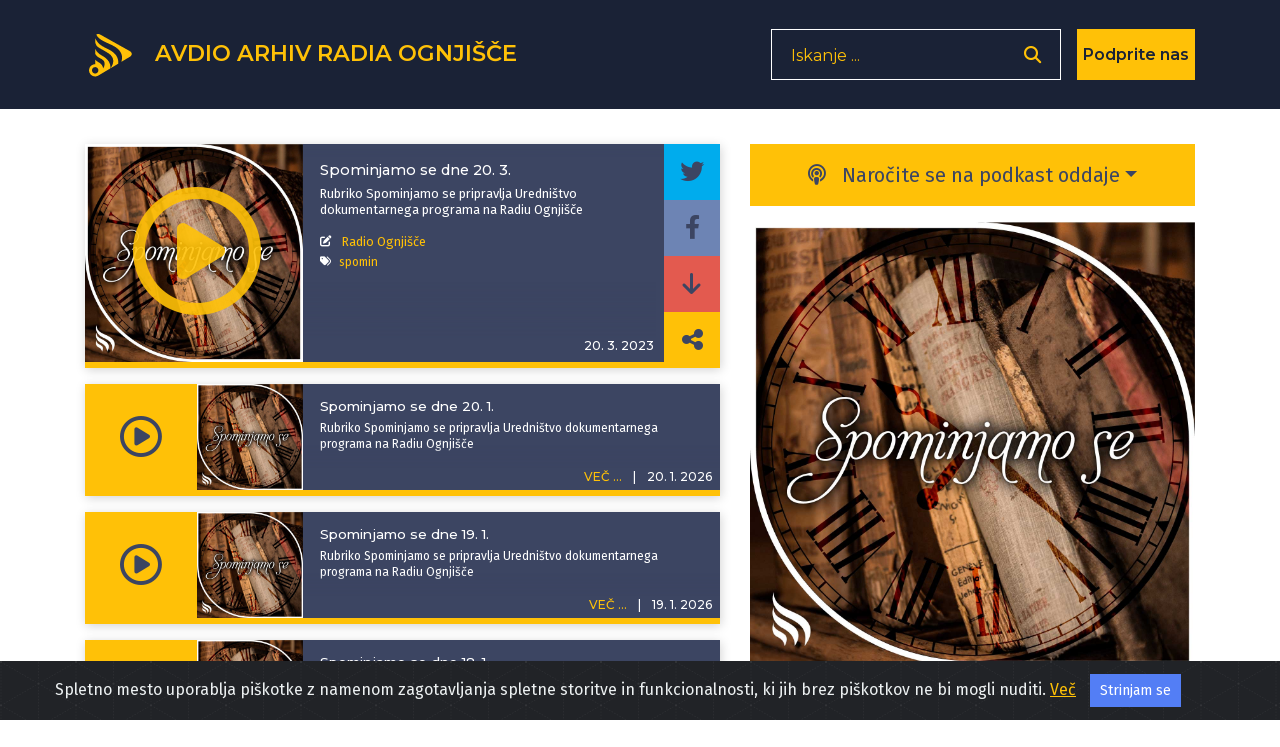

--- FILE ---
content_type: text/html; charset=UTF-8
request_url: https://avdio.ognjisce.si/oddaja/spomin_2023_03_20
body_size: 15383
content:
<!DOCTYPE html>
<html lang="sl">

<head>

    <meta charset="utf-8">
    <meta name="viewport" content="width=device-width, initial-scale=1, shrink-to-fit=no">

    
    <!-- Start Of - TITLE tag - se prilagodi glede na index, cikel, oddaja ... -->
    
    <title>Spominjamo se</title>
    <!-- End Of - TITLE tag - se prilagodi glede na index, cikel, oddaja ... -->


    <!-- Start Of - Meta tag z discription -->
    <meta name="description" content="Rubriko Spominjamo se pripravlja Uredništvo dokumentarnega programa na Radiu Ognjišče"><!-- RSS podatki cikla za Google -->

<link type="application/rss+xml" rel="alternate" title="" href="https://avdio.ognjisce.si/spominjamo_se/rss.xml"/>

<!-- konec - RSS podatki cikla za Google -->
    <meta name="author" content="Radio Ognjišče">
    <!-- End Of - Meta tag z discription -->

    
	<!-- Začetek podatkov za FB -->
	<meta property="og:title" content="Spominjamo se dne 20. 3." /> 
	<meta property="og:type" content="article" />
	<meta property="og:url" content="https://avdio.ognjisce.si/share/spomin_2023_03_20" />
	<meta property="og:description" content="Rubriko Spominjamo se pripravlja Uredništvo dokumentarnega programa na Radiu Ognjišče" />    
	<meta property="og:image" content="https://avdio.ognjisce.si/posnetki/spominjamo_se/image_fb.jpg" />
	<meta property="og:site_name" content="Avdio arhiv Radia Ognjišče" />
	<meta property="fb:app_id" content="494091013962419" />
	<!--konec podatkov za FB -->	
	
    <link rel="shortcut icon" type="image/x-icon" href="https://avdio.ognjisce.si/favicon.ico" />

    <!-- Bootstrap core CSS -->
    <link href="/css/bootstrap.min.css" rel="stylesheet">

    <!--- Font Awesome --->
    <link href="/lib/fontawesome/css/fontawesome.min.css" rel="stylesheet">
    <link href="/lib/fontawesome/css/all.min.css" rel="stylesheet">
    <link href="/lib/fontawesome/css/brands.min.css" rel="stylesheet">
    <link href="/lib/fontawesome/css/solid.min.css" rel="stylesheet">

    <link rel="preconnect" href="https://fonts.googleapis.com" crossorigin>
    <link rel="preconnect" href="https://fonts.gstatic.com" crossorigin>

    <link rel="preload" as="style" href="https://fonts.googleapis.com/css?family=Montserrat:100,200,300,400,500,600,700&display=swap">
    <link rel="stylesheet" href="https://fonts.googleapis.com/css?family=Montserrat:100,200,300,400,500,600,700&display=swap">

    <link rel="preload" as="style" href="https://fonts.googleapis.com/css?family=Lato:100,200,300,400,600,400italic,700italic&display=swap">
    <link rel="stylesheet" href="https://fonts.googleapis.com/css?family=Lato:100,200,300,400,600,400italic,700italic&display=swap">
    <link rel="preload" as="style" href="https://fonts.googleapis.com/css2?family=Fira+Sans:ital,wght@0,100;0,200;0,300;0,400;0,500;0,600;0,700;0,800;0,900;1,100;1,200;1,300;1,400;1,500;1,600;1,700;1,800;1,900&display=swap">
    <link rel="stylesheet" href="https://fonts.googleapis.com/css2?family=Fira+Sans:ital,wght@0,100;0,200;0,300;0,400;0,500;0,600;0,700;0,800;0,900;1,100;1,200;1,300;1,400;1,500;1,600;1,700;1,800;1,900&display=swap">

    <!-- Plugin CSS -->
    <link rel="preconnect" href="https://cdnjs.cloudflare.com" crossorigin>
    <link href="https://cdnjs.cloudflare.com/ajax/libs/magnific-popup.js/1.1.0/magnific-popup.css" rel="stylesheet" type="text/css">

    <!-- cookiealert.css -->
    <link rel="stylesheet" href="/css/cookiealert.css">

    <!-- MEDIAELEMENT.js player -->
    <link type="text/css" href="/lib/element-media-player/mediaelementplayer.css" rel="stylesheet">

    <!-- SCROLL BAR PLUGIN - MALIHU SCROLLER -->
    <link rel="stylesheet" href="/lib/malihu-custom-scrollbar-plugin-3.1.5/jquery.mCustomScrollbar.css" />

    
    <!-- Custom styles -->
    <link href="/css/custom-min.css?v=1768966880" rel="stylesheet">

    <!-- Google Analytics 4 -->
    <!-- Google tag (gtag.js) -->
    <script async src="https://www.googletagmanager.com/gtag/js?id=G-K9QMFHX2YS"></script>
    <script>
        window.dataLayer = window.dataLayer || [];

        function gtag() {
            dataLayer.push(arguments);
        }
        gtag('js', new Date());

        gtag('config', 'G-K9QMFHX2YS');
    </script>
    <!-- End Google Analytics 4 -->

    
</head>
<body onload="" id="page-top">

    <input id="lazy-page-number" type="hidden" value="1" />
<input id="cikel-data" type="hidden" value="spominjamo_se,https://avdio.ognjisce.si/posnetki/spominjamo_se/image_web.jpg,spomin_2023_03_20,1" />
<!-- Navigation -->
<nav class="navbar navbar-expand-lg bg-secondary fixed-top text-uppercase" id="mainNav">

    <!---------- navigacija - responsive - zadeve izginejo in se pojavijo od MD gor oz. dol-->
    <div class="container">

        <!---------- Start Of - NAVBAR BRAND + LOGO -->
        <div class="navbar-brand js-scroll-trigger float-left d-inline">
            <a aria-label="Domov" href="https://avdio.ognjisce.si">
                <svg id="ro-avdio-logo" version="1.1" id="Layer_1" xmlns:cc="http://creativecommons.org/ns#"
                    xmlns:dc="http://purl.org/dc/elements/1.1/" xmlns:rdf="http://www.w3.org/1999/02/22-rdf-syntax-ns#"
                    xmlns="http://www.w3.org/2000/svg" xmlns:xlink="http://www.w3.org/1999/xlink" x="0px" y="0px"
                    viewBox="0 0 500 500" style="fill: #ffc107;" xml:space="preserve">

                    <g>
                        <path class="st0" d="M437.1,215.6L150.8,55.3c-16.2-9-30.6-8.4-39.9,0c24.8,52,89.9,71.8,158.5,105.2
c98.5,47.9,102.6,113.4,87.1,161.6l81.3-48.4C465.3,257.4,465,231.2,437.1,215.6z" />
                        <path class="st0"
                            d="M168.9,262.4c-39-20.4-59.1-45.4-68.8-69.1v49.1c2.6,7.9,8.7,17.4,22.5,28.9c14.5,12,33.2,16.2,55,34.5
c33.7,28.2,0.7,81.1,0.7,81.1c-0.9-11.2-6.4-24.5-14.1-35.4c-11.6-16.5-38.2-29.3-38.2-29.3c-12.5-6-20.8-14.5-26-24.1v29.2
c0,5.6,0,11.6,0,17.9c-0.1,0-0.1,0-0.2,0c0,0-0.1,0-0.1,0c-33.1,0-60,26.8-60,60c0,33.1,26.8,60,60,60c0,0,0.1,0,0.1,0
c13.4,0,25.8-4.5,35.8-11.9c1.5-0.7,3.1-1.5,4.7-2.5c22.2-13.2,62.8-37.4,90.3-53.7l18.1-10.8c2.3-23.7-2.9-45.5-15.6-67
C213.4,285.5,168.9,262.4,168.9,262.4z M100.6,436.8c-0.2,0-0.5,0-0.7,0c0,0-0.1,0-0.1,0c-17.5,0-31.7-14.2-31.7-31.7
s14.2-31.7,31.7-31.7c0,0,0.1,0,0.1,0c0.1,0,0.1,0,0.2,0c17.4,0.2,31.4,14.3,31.4,31.7C131.5,422.3,117.7,436.4,100.6,436.8z" />
                        <path class="st0" d="M263.9,219.3c-44.5-32.2-100.7-42.4-138.6-88.7c-11.6-14.2-19.9-28.2-25.3-42.2v39.1
c7.2,58.8,56.8,60,133.8,113.6c81.4,56.7,23.6,134.7,15.7,144.6l77-45.8C328.2,302.9,318.9,255.7,263.9,219.3z" />
                    </g>
                </svg>
                <span class="d-none d-md-inline">Avdio arhiv
                    Radia
                    Ognjišče</span>
            </a>
        </div>
        <!---------- End Of - NAVBAR BRAND + LOGO -->

        <div class="nav-btn-3 d-inline">

            <!-------------- Iskanje - search - gumb -------------------------------->
            <span class="search-form d-none d-lg-block">
                <form>
                    <input type="text" placeholder="Iskanje ..." name="search" autocomplete="off" tabindex='-1'
                        aria-hidden='true'>
                    <button class="nav-btn-2" type="button" aria-label='Odpri iskalnik'><i
                            class="fa fa-search"></i></button>
                </form>
            </span>

            <span class="search-form manjse d-block d-lg-none p-0 m-0">
                <button id="nav-btn" type="button" aria-disabled="true"><i class="fa fa-search fa-lg"></i></button>
            </span>

            <!-- DONIRAJ-->
            <button class="doniraj-gumb d-block" onclick="window.location.href='../index_doniraj.php'">Podprite
                nas</button>
            <!-- DONIRAJ-->

        </div>
    </div>

    <!-- klican v navigation.php -->

<div class="modal-overlay">
    <div class="modal-item">
        <button type="button" class="closebtn">×</button>
        <p class="modal-obvestilo">Povezava izbrane oddaje je bila skopirana v odložišče!</p>
    </div>
</div>
</nav>
    <!-- podcast Grid Section -->
    <section class="podcast">

        <div class="container">

            <div class="vec-overlay"></div>
            <div class="row justify-content-center">

                <div class="col-md-12 col-12">

                    <div class="row justify-content-center">

                        <div class="col-md-7 col-12 order-2 order-md-1 mb-md-5 mt-md-0 mt-sm-2 mt-0 text-center">

                            <div id="cikel-epizode">
                                <!------------------------------- Izpostavljena / deljena / prva v ciklu -->
                                
                                    <!----------------------- Start Of - prva oz. izpostavljena -->
                                    <div class="podcast-item izpostavljeno-cikel mb-3 d-none d-lg-block">

                                        <button type="button" class="kartica-oddaja-play "
    aria-label="Predvajaj oddajo Spominjamo se - Spominjamo se dne 20. 3."
    data-audio-url="https://avdio.ognjisce.si/posnetki/spominjamo_se/2023/spomin_2023_03_20.mp3"
    data-naslov="Spominjamo se dne 20. 3."
    data-povzetek="Rubriko Spominjamo se pripravlja Uredništvo dokumentarnega programa na Radiu Ognjišče"
    data-avtor="Radio Ognjišče"
    data-tagi=""
    data-slika="https://avdio.ognjisce.si/posnetki/spominjamo_se/image_web.jpg">
    <i class="far fa-play-circle fa-2x"></i>
</button>
                                        <img class="img-fluid izpostavljeno" src="https://avdio.ognjisce.si/posnetki/spominjamo_se/image_web.jpg" alt="">

                                        <div class="nad-opis"></div>
                                        <div class="pod-datum visje"></div>

                                        <div class="oddaja-vsebina">
                                            <div class="tekst kartica-oddaja mCustomScrollbar">
                                                <h5 class="kartica-oddaja naslov">Spominjamo se dne 20. 3.</h5>
                                                <div class="kartica-oddaja">Rubriko Spominjamo se pripravlja Uredništvo dokumentarnega programa na Radiu Ognjišče</div>
                                                <div class="avtorji-tagi">
                                                    <p class="kartica-oddaja avtor mt-3"><i
                                                            class="fas fa-edit fa-sm mr-2"></i>
                                                        <a href="https://avdio.ognjisce.si/searchAvtor/Radio Ognjišče">Radio Ognjišče</a>                                                    </p>

                                                    <p class="kartica-oddaja manjse tag mt-1"><i class="fas fa-tags fa-sm mr-2"></i><a href="https://avdio.ognjisce.si/searchTag/spomin">spomin</a></p>

                                                </div>

                                            </div>
                                        </div>

                                        <div class="share">

                                            <a type="button" aria-label="Deli epizodo na svojem Twitter profilu"
                                                class="icon-twitt " target="_blank"
                                                href="http://twitter.com/intent/tweet?text=Prisluhnite oddaji Radia Ognjišče: https://avdio.ognjisce.si/share/spomin_2023_03_20"><i
                                                    class="fab fa-twitter fa-1x"></i></a>

                                            <a type="button" aria-label="Deli epizodo na svojem Facebook profilu"
                                                class="icon-fa " target="_blank"
                                                href="https://www.facebook.com/sharer/sharer.php?u=https://avdio.ognjisce.si/share/spomin_2023_03_20"><i
                                                    class="fab fa-facebook-f fa-1x"></i></a>

                                            <!--- če ni PODCAST skrij "icon-download" in prikaži "icon-ro" --->
                                            <a type="button" aria-label="Prenesi epizodo"
                                                class="icon-download d-block"
                                                target="_blank"
                                                href="https://avdio.ognjisce.si/posnetki/spominjamo_se/2023/spomin_2023_03_20.mp3"
                                                download><i class="fas fa-arrow-down"></i></a>
                                            <a class="no-download icon-ro d-none"
                                                href="https://avdio.ognjisce.si/posnetki/spominjamo_se/2023/spomin_2023_03_20.mp3" tabindex="0"><img
                                                    class="img-fluid" src="/image/ro_logo_bel.png"
                                                    alt="logo-RO"></a>
                                            <!-- SHARE link -->
                                            <a type="button" aria-label="Deli povezavo do izbrane epizode"
                                                class="icon-share " target="_blank"
                                                href="https://avdio.ognjisce.si/share/spomin_2023_03_20">
                                                <i class="fas fa-share-alt"></i></a>

                                        </div>

                                        <h5 class="kartica-oddaja izpostavljeno-datum">
                                            <span>20. 3. 2023</span>
                                        </h5>
                                    </div>

                                    <div class="podcast-item izpostavljeno-cikel mobile mb-3 d-block d-lg-none">

                                        <button type="button" class="kartica-oddaja-play "
    aria-label="Predvajaj oddajo Spominjamo se - Spominjamo se dne 20. 3."
    data-audio-url="https://avdio.ognjisce.si/posnetki/spominjamo_se/2023/spomin_2023_03_20.mp3"
    data-naslov="Spominjamo se dne 20. 3."
    data-povzetek="Rubriko Spominjamo se pripravlja Uredništvo dokumentarnega programa na Radiu Ognjišče"
    data-avtor="Radio Ognjišče"
    data-tagi=""
    data-slika="https://avdio.ognjisce.si/posnetki/spominjamo_se/image_web.jpg">
    <i class="far fa-play-circle fa-2x"></i>
</button>                                        <a type="button" class="icon-share kartica-oddaja-share mobile" target="_blank"
                                            href="https://avdio.ognjisce.si/share/spomin_2023_03_20">
                                            <i class="fas fa-share-alt fa-1x"></i>
                                        </a>
                                        <img class="img-fluid mobile"
                                            src="https://avdio.ognjisce.si/posnetki/spominjamo_se/image_web.jpg" alt="">
                                        <div class="pod-datum"></div>
                                        <div class="oddaja-vsebina">
                                            <h5 class="kartica-oddaja manjse naslov">
                                                <span>Spominjamo se dne 20. 3.</span>
                                            </h5>
                                            <div class="kartica-oddaja manjse">Rubriko Spominjamo se pripravlja Uredništvo dokumentarnega programa na Radiu Ognjišče</div>
                                            <p class="kartica-oddaja manjse avtor mt-2"><i
                                                    class="fas fa-edit fa-sm mr-2"></i>
                                                <a href="https://avdio.ognjisce.si/searchAvtor/Radio Ognjišče">Radio Ognjišče</a>                                            </p>
                                        </div>
                                        <h5 class="kartica-oddaja manjse datum float-right"><span class="vec">VEČ
                                                ...</span><span
                                                class="divider">|</span><span>20. 3. 2023</span>
                                        </h5>

                                        <!---- VEČ - zavihek, ki odpre ves opis epizode ---->
                                        <div class="vec-vsebina mobile">
                                            <div class="dropdown-triangle"></div>
                                            <div class="nad-opis"></div>
                                            <div class="pod-datum visje"></div>
                                            <div class="tekst kartica-oddaja manjse">
                                                <h5 class="kartica-oddaja manjse naslov">
                                                    Spominjamo se dne 20. 3.                                                </h5>
                                                <div class="kartica-oddaja manjse">Rubriko Spominjamo se pripravlja Uredništvo dokumentarnega programa na Radiu Ognjišče</div>
                                                <p class="kartica-oddaja manjse avtor mt-2"><i
                                                        class="fas fa-edit fa-sm mr-2"></i>
                                                    <a href="https://avdio.ognjisce.si/search/Radio Ognjišče">Radio Ognjišče</a></p>
                                            </div>
                                            <p class="kartica-oddaja manjse tag mt-1"><i class="fas fa-tags fa-sm mr-2"></i><a href="https://avdio.ognjisce.si/searchTag/spomin">spomin</a></p>                                        </div>

                                        <!---- VEČ - zavihek, ki odpre ves opis epizode ---->
                                        <div class="share-dropdown">
                                            <div class="dropdown-triangle"></div>

                                            <div class="">
                                                <a type="button" aria-label="Deli epizodo na svojem Twitter profilu"
                                                    class="icon-twitt " target="_blank"
                                                    href="http://twitter.com/intent/tweet?text=Prisluhnite oddaji Radia Ognjišče: https://avdio.ognjisce.si/share/spomin_2023_03_20"><i
                                                        class="fab fa-twitter fa-1x"></i></a>
                                                <a type="button" aria-label="Deli epizodo na svojem Facebook profilu"
                                                    class="icon-fa " target="_blank"
                                                    href="https://www.facebook.com/sharer/sharer.php?u=https://avdio.ognjisce.si/share/spomin_2023_03_20"><i
                                                        class="fab fa-facebook-f fa-1x"></i></a>

                                                <!--- če ni PODCAST skrij "icon-download" in prikaži "icon-ro" --->
                                            <a type="button" aria-label="Prenesi epizodo"
                                                class="icon-download d-block"
                                                target="_blank"
                                                href="https://avdio.ognjisce.si/posnetki/spominjamo_se/2023/spomin_2023_03_20.mp3"
                                                download><i class="fas fa-arrow-down"></i></a>
                                            <a class="no-download icon-ro d-none"
                                                href="https://avdio.ognjisce.si/posnetki/spominjamo_se/2023/spomin_2023_03_20.mp3" tabindex="0"><img
                                                    class="img-fluid" src="/image/ro_logo_bel.png"
                                                    alt="logo-RO"></a>

                                                <!-- SHARE link -->
                                                <a type="button" aria-label="Deli povezavo do izbrane epizode"
                                                    class="icon-share " target="_blank"
                                                    href="https://avdio.ognjisce.si/share/spomin_2023_03_20">
                                                    <i class="fas fa-share-alt"></i></a>
                                            </div>
                                        </div>
                                    </div>
                                                                <!---------------- End Of - prva oz. izpostavljena ----------------------->

                                <!---------------- Start of -  vse epizode od najnovejše proti starejši -->
                                <div id="page 1" class="lazy-loaded">

                                    <div class="podcast-item  desktop mb-3 d-none d-lg-block">
    <a class="podcast-item-caption d-flex position-absolute h-100 w-100"
        href="/oddaja/spomin_2026_01_20">
        <div class="podcast-item-caption-content my-auto w-100 text-center text-white">
            <p class="naslov-hover-manjse">Spominjamo se</p>
        </div>
    </a>

    <button type="button" class="kartica-oddaja-play "
    aria-label="Predvajaj oddajo Spominjamo se - Spominjamo se dne 20. 1."
    data-audio-url="https://avdio.ognjisce.si/posnetki/spominjamo_se/2026/spomin_2026_01_20.mp3"
    data-naslov="Spominjamo se dne 20. 1."
    data-povzetek="Rubriko Spominjamo se pripravlja Uredništvo dokumentarnega programa na Radiu Ognjišče"
    data-avtor="Radio Ognjišče"
    data-tagi=""
    data-slika="https://avdio.ognjisce.si/posnetki/spominjamo_se/image_web.jpg">
    <i class="far fa-play-circle fa-2x"></i>
</button>

    <h5 class="kartica-oddaja manjse datum float-right">
        <span class="vec" href="#" name="">VEČ ...</span>
        <span class="divider">|</span>
        <span>
            <time datetime="2026-01-20T05:00:12">
                20. 1. 2026            </time>
        </span>
    </h5>
    <div class="pod-datum"></div>
    <img class="img-fluid " src="https://avdio.ognjisce.si/posnetki/spominjamo_se/image_web.jpg" alt="">
    <div class="oddaja-vsebina">
        <h5 class="kartica-oddaja manjse naslov">
            <span>Spominjamo se dne 20. 1.</span>
        </h5>
        <p class="kartica-oddaja manjse">Rubriko Spominjamo se pripravlja Uredništvo dokumentarnega programa na Radiu Ognjišče</p>
    </div>
    <!---- VEČ - zavihek, ki odpre ves opis epizode ---->
    <div class="vec-vsebina">
        <div class="dropdown-triangle"></div>
        <div class="nad-opis"></div>
        <div class="pod-datum visje"></div>
        <div class="tekst mCustomScrollbar">
            <h5 class="kartica-oddaja manjse naslov">Spominjamo se dne 20. 1.            </h5>
            <p class="kartica-oddaja manjse">Rubriko Spominjamo se pripravlja Uredništvo dokumentarnega programa na Radiu Ognjišče</p>
            <!-- avtor -->
            <div class="kartica-oddaja manjse avtor mt-3"><i class="fas fa-edit fa-sm mr-2"></i>
                <a href="https://avdio.ognjisce.si/searchAvtor/Radio Ognjišče">Radio Ognjišče</a>            </div>
        </div>
        <p class="kartica-oddaja manjse tag mt-1"><i class="fas fa-tags fa-sm mr-2"></i><a href="https://avdio.ognjisce.si/searchTag/spomin">spomin</a></p>
        <div class="share">
            <a class="icon-twitt izpostavljeno-cikel " target="_blank"
                href="https://twitter.com/intent/tweet?text=Prisluhnite oddaji Radia Ognjišče: https://avdio.ognjisce.si/share/spomin_2026_01_20"><i
                    class="fab fa-twitter fa-1x"></i></a>
            <a class="icon-fa izpostavljeno-cikel " target="_blank" type="button"
                href="https://www.facebook.com/sharer/sharer.php?u=https://avdio.ognjisce.si/share/spomin_2026_01_20"><i
                    class="fab fa-facebook-f fa-1x"></i></a>

            <!--- če ni PODCAST skrij "icon-download" in prikaži "icon-ro" --->
            <a type="button" aria-label="Prenesi epizodo"
                class="icon-download d-block"
                target="_blank"
                href="https://avdio.ognjisce.si/posnetki/spominjamo_se/2026/spomin_2026_01_20.mp3"
                download><i class="fas fa-arrow-down"></i></a>
            <a class="no-download icon-ro d-none"
                href="https://avdio.ognjisce.si/posnetki/spominjamo_se/2026/spomin_2026_01_20.mp3" tabindex="0"><img
                    class="img-fluid" src="/image/ro_logo_bel.png"
                    alt="logo-RO"></a>

            <!-- SHARE link -->
            <a class="icon-share izpostavljeno-cikel " target="_blank"
                href="https://avdio.ognjisce.si/share/spomin_2026_01_20">
                <i class="fas fa-share-alt"></i>
            </a>
        </div>

    </div>

</div><div class="podcast-item  mb-3 d-block d-lg-none">
    <a class="podcast-item-caption d-flex position-absolute h-100 w-100"
        href="https://avdio.ognjisce.si/oddaja/spomin_2026_01_20">
        <div class="podcast-item-caption-content my-auto w-100 text-center text-white">
            <p class="naslov-hover-manjse">Spominjamo se</p>
        </div>
    </a>

    <button type="button" class="kartica-oddaja-play "
    aria-label="Predvajaj oddajo Spominjamo se - Spominjamo se dne 20. 1."
    data-audio-url="https://avdio.ognjisce.si/posnetki/spominjamo_se/2026/spomin_2026_01_20.mp3"
    data-naslov="Spominjamo se dne 20. 1."
    data-povzetek="Rubriko Spominjamo se pripravlja Uredništvo dokumentarnega programa na Radiu Ognjišče"
    data-avtor="Radio Ognjišče"
    data-tagi=""
    data-slika="https://avdio.ognjisce.si/posnetki/spominjamo_se/image_web.jpg">
    <i class="far fa-play-circle fa-2x"></i>
</button>
    <img class="img-fluid" src="https://avdio.ognjisce.si/posnetki/spominjamo_se/image_web.jpg" alt="">
    <div class="pod-datum"></div>
    <div class="oddaja-vsebina">
        <h5 class="kartica-oddaja manjse naslov">
            <span>Spominjamo se dne 20. 1.</span>
        </h5>
        <div class="kartica-oddaja manjse">Rubriko Spominjamo se pripravlja Uredništvo dokumentarnega programa na Radiu Ognjišče</div>
    </div>
    <h5 class="kartica-oddaja manjse datum float-right"><span class="vec" href="">VEČ
            ...</span><span class="divider">|</span><span>20. 1. 2026</span>
    </h5>

    <!---- VEČ - zavihek, ki odpre ves opis epizode ---->
    <div class="vec-vsebina">
        <div class="dropdown-triangle"></div>
        <div class="nad-opis"></div>
        <div class="pod-datum visje"></div>
        <div class="tekst mCustomScrollbar">

            <h5 class="kartica-oddaja manjse naslov">Spominjamo se dne 20. 1. </h5>
            <div class="kartica-oddaja manjse">Rubriko Spominjamo se pripravlja Uredništvo dokumentarnega programa na Radiu Ognjišče</div>
            <!-- avtor -->
            <p class="kartica-oddaja avtor mt-1"><i class="fas fa-edit fa-sm mr-2"></i>
                <a href="https://avdio.ognjisce.si/searchAvtor/Radio Ognjišče">Radio Ognjišče</a>            </p>
        </div>

        <p class="kartica-oddaja manjse tag mt-1"><i class="fas fa-tags fa-sm mr-2"></i><a href="https://avdio.ognjisce.si/searchTag/spomin">spomin</a></p>
        <div class="pod-datum"></div>

        <div class="share">
            <a class="icon-twitt izpostavljeno-cikel " target="_blank"
                href="http://twitter.com/intent/tweet?text=Prisluhnite oddaji Radia Ognjišče:  https://avdio.ognjisce.si/share/spomin_2026_01_20"><i
                    class="fab fa-twitter fa-1x"></i></a>
            <a class="icon-fa izpostavljeno-cikel " target="_blank" type="button"
                href="https://www.facebook.com/sharer/sharer.php?u=https://avdio.ognjisce.si/share/spomin_2026_01_20"><i
                    class="fab fa-facebook-f fa-1x"></i></a>

            <!--- če ni PODCAST skrij "icon-download" in prikaži "icon-ro" --->
            <a type="button" aria-label="Prenesi epizodo"
                class="icon-download d-block"
                target="_blank"
                href="https://avdio.ognjisce.si/posnetki/spominjamo_se/2026/spomin_2026_01_20.mp3"
                download><i class="fas fa-arrow-down"></i></a>
            <a class="no-download icon-ro d-none"
                href="https://avdio.ognjisce.si/posnetki/spominjamo_se/2026/spomin_2026_01_20.mp3" tabindex="0"><img
                    class="img-fluid" src="/image/ro_logo_bel.png"
                    alt="logo-RO"></a>
            <!-- SHARE link -->
            <a class="icon-share izpostavljeno-cikel " target="_blank"
                href="https://avdio.ognjisce.si/share/spomin_2026_01_20">
                <i class="fas fa-share-alt"></i></a>
        </div>
    </div>
</div><div class="podcast-item  desktop mb-3 d-none d-lg-block">
    <a class="podcast-item-caption d-flex position-absolute h-100 w-100"
        href="/oddaja/spomin_2026_01_19">
        <div class="podcast-item-caption-content my-auto w-100 text-center text-white">
            <p class="naslov-hover-manjse">Spominjamo se</p>
        </div>
    </a>

    <button type="button" class="kartica-oddaja-play "
    aria-label="Predvajaj oddajo Spominjamo se - Spominjamo se dne 19. 1."
    data-audio-url="https://avdio.ognjisce.si/posnetki/spominjamo_se/2026/spomin_2026_01_19.mp3"
    data-naslov="Spominjamo se dne 19. 1."
    data-povzetek="Rubriko Spominjamo se pripravlja Uredništvo dokumentarnega programa na Radiu Ognjišče"
    data-avtor="Radio Ognjišče"
    data-tagi=""
    data-slika="https://avdio.ognjisce.si/posnetki/spominjamo_se/image_web.jpg">
    <i class="far fa-play-circle fa-2x"></i>
</button>

    <h5 class="kartica-oddaja manjse datum float-right">
        <span class="vec" href="#" name="">VEČ ...</span>
        <span class="divider">|</span>
        <span>
            <time datetime="2026-01-19T05:00:13">
                19. 1. 2026            </time>
        </span>
    </h5>
    <div class="pod-datum"></div>
    <img class="img-fluid " src="https://avdio.ognjisce.si/posnetki/spominjamo_se/image_web.jpg" alt="">
    <div class="oddaja-vsebina">
        <h5 class="kartica-oddaja manjse naslov">
            <span>Spominjamo se dne 19. 1.</span>
        </h5>
        <p class="kartica-oddaja manjse">Rubriko Spominjamo se pripravlja Uredništvo dokumentarnega programa na Radiu Ognjišče</p>
    </div>
    <!---- VEČ - zavihek, ki odpre ves opis epizode ---->
    <div class="vec-vsebina">
        <div class="dropdown-triangle"></div>
        <div class="nad-opis"></div>
        <div class="pod-datum visje"></div>
        <div class="tekst mCustomScrollbar">
            <h5 class="kartica-oddaja manjse naslov">Spominjamo se dne 19. 1.            </h5>
            <p class="kartica-oddaja manjse">Rubriko Spominjamo se pripravlja Uredništvo dokumentarnega programa na Radiu Ognjišče</p>
            <!-- avtor -->
            <div class="kartica-oddaja manjse avtor mt-3"><i class="fas fa-edit fa-sm mr-2"></i>
                <a href="https://avdio.ognjisce.si/searchAvtor/Radio Ognjišče">Radio Ognjišče</a>            </div>
        </div>
        <p class="kartica-oddaja manjse tag mt-1"><i class="fas fa-tags fa-sm mr-2"></i><a href="https://avdio.ognjisce.si/searchTag/spomin">spomin</a></p>
        <div class="share">
            <a class="icon-twitt izpostavljeno-cikel " target="_blank"
                href="https://twitter.com/intent/tweet?text=Prisluhnite oddaji Radia Ognjišče: https://avdio.ognjisce.si/share/spomin_2026_01_19"><i
                    class="fab fa-twitter fa-1x"></i></a>
            <a class="icon-fa izpostavljeno-cikel " target="_blank" type="button"
                href="https://www.facebook.com/sharer/sharer.php?u=https://avdio.ognjisce.si/share/spomin_2026_01_19"><i
                    class="fab fa-facebook-f fa-1x"></i></a>

            <!--- če ni PODCAST skrij "icon-download" in prikaži "icon-ro" --->
            <a type="button" aria-label="Prenesi epizodo"
                class="icon-download d-block"
                target="_blank"
                href="https://avdio.ognjisce.si/posnetki/spominjamo_se/2026/spomin_2026_01_19.mp3"
                download><i class="fas fa-arrow-down"></i></a>
            <a class="no-download icon-ro d-none"
                href="https://avdio.ognjisce.si/posnetki/spominjamo_se/2026/spomin_2026_01_19.mp3" tabindex="0"><img
                    class="img-fluid" src="/image/ro_logo_bel.png"
                    alt="logo-RO"></a>

            <!-- SHARE link -->
            <a class="icon-share izpostavljeno-cikel " target="_blank"
                href="https://avdio.ognjisce.si/share/spomin_2026_01_19">
                <i class="fas fa-share-alt"></i>
            </a>
        </div>

    </div>

</div><div class="podcast-item  mb-3 d-block d-lg-none">
    <a class="podcast-item-caption d-flex position-absolute h-100 w-100"
        href="https://avdio.ognjisce.si/oddaja/spomin_2026_01_19">
        <div class="podcast-item-caption-content my-auto w-100 text-center text-white">
            <p class="naslov-hover-manjse">Spominjamo se</p>
        </div>
    </a>

    <button type="button" class="kartica-oddaja-play "
    aria-label="Predvajaj oddajo Spominjamo se - Spominjamo se dne 19. 1."
    data-audio-url="https://avdio.ognjisce.si/posnetki/spominjamo_se/2026/spomin_2026_01_19.mp3"
    data-naslov="Spominjamo se dne 19. 1."
    data-povzetek="Rubriko Spominjamo se pripravlja Uredništvo dokumentarnega programa na Radiu Ognjišče"
    data-avtor="Radio Ognjišče"
    data-tagi=""
    data-slika="https://avdio.ognjisce.si/posnetki/spominjamo_se/image_web.jpg">
    <i class="far fa-play-circle fa-2x"></i>
</button>
    <img class="img-fluid" src="https://avdio.ognjisce.si/posnetki/spominjamo_se/image_web.jpg" alt="">
    <div class="pod-datum"></div>
    <div class="oddaja-vsebina">
        <h5 class="kartica-oddaja manjse naslov">
            <span>Spominjamo se dne 19. 1.</span>
        </h5>
        <div class="kartica-oddaja manjse">Rubriko Spominjamo se pripravlja Uredništvo dokumentarnega programa na Radiu Ognjišče</div>
    </div>
    <h5 class="kartica-oddaja manjse datum float-right"><span class="vec" href="">VEČ
            ...</span><span class="divider">|</span><span>19. 1. 2026</span>
    </h5>

    <!---- VEČ - zavihek, ki odpre ves opis epizode ---->
    <div class="vec-vsebina">
        <div class="dropdown-triangle"></div>
        <div class="nad-opis"></div>
        <div class="pod-datum visje"></div>
        <div class="tekst mCustomScrollbar">

            <h5 class="kartica-oddaja manjse naslov">Spominjamo se dne 19. 1. </h5>
            <div class="kartica-oddaja manjse">Rubriko Spominjamo se pripravlja Uredništvo dokumentarnega programa na Radiu Ognjišče</div>
            <!-- avtor -->
            <p class="kartica-oddaja avtor mt-1"><i class="fas fa-edit fa-sm mr-2"></i>
                <a href="https://avdio.ognjisce.si/searchAvtor/Radio Ognjišče">Radio Ognjišče</a>            </p>
        </div>

        <p class="kartica-oddaja manjse tag mt-1"><i class="fas fa-tags fa-sm mr-2"></i><a href="https://avdio.ognjisce.si/searchTag/spomin">spomin</a></p>
        <div class="pod-datum"></div>

        <div class="share">
            <a class="icon-twitt izpostavljeno-cikel " target="_blank"
                href="http://twitter.com/intent/tweet?text=Prisluhnite oddaji Radia Ognjišče:  https://avdio.ognjisce.si/share/spomin_2026_01_19"><i
                    class="fab fa-twitter fa-1x"></i></a>
            <a class="icon-fa izpostavljeno-cikel " target="_blank" type="button"
                href="https://www.facebook.com/sharer/sharer.php?u=https://avdio.ognjisce.si/share/spomin_2026_01_19"><i
                    class="fab fa-facebook-f fa-1x"></i></a>

            <!--- če ni PODCAST skrij "icon-download" in prikaži "icon-ro" --->
            <a type="button" aria-label="Prenesi epizodo"
                class="icon-download d-block"
                target="_blank"
                href="https://avdio.ognjisce.si/posnetki/spominjamo_se/2026/spomin_2026_01_19.mp3"
                download><i class="fas fa-arrow-down"></i></a>
            <a class="no-download icon-ro d-none"
                href="https://avdio.ognjisce.si/posnetki/spominjamo_se/2026/spomin_2026_01_19.mp3" tabindex="0"><img
                    class="img-fluid" src="/image/ro_logo_bel.png"
                    alt="logo-RO"></a>
            <!-- SHARE link -->
            <a class="icon-share izpostavljeno-cikel " target="_blank"
                href="https://avdio.ognjisce.si/share/spomin_2026_01_19">
                <i class="fas fa-share-alt"></i></a>
        </div>
    </div>
</div><div class="podcast-item  desktop mb-3 d-none d-lg-block">
    <a class="podcast-item-caption d-flex position-absolute h-100 w-100"
        href="/oddaja/spomin_2026_01_18">
        <div class="podcast-item-caption-content my-auto w-100 text-center text-white">
            <p class="naslov-hover-manjse">Spominjamo se</p>
        </div>
    </a>

    <button type="button" class="kartica-oddaja-play "
    aria-label="Predvajaj oddajo Spominjamo se - Spominjamo se dne 18. 1."
    data-audio-url="https://avdio.ognjisce.si/posnetki/spominjamo_se/2026/spomin_2026_01_18.mp3"
    data-naslov="Spominjamo se dne 18. 1."
    data-povzetek="Rubriko Spominjamo se pripravlja Uredništvo dokumentarnega programa na Radiu Ognjišče"
    data-avtor="Radio Ognjišče"
    data-tagi=""
    data-slika="https://avdio.ognjisce.si/posnetki/spominjamo_se/image_web.jpg">
    <i class="far fa-play-circle fa-2x"></i>
</button>

    <h5 class="kartica-oddaja manjse datum float-right">
        <span class="vec" href="#" name="">VEČ ...</span>
        <span class="divider">|</span>
        <span>
            <time datetime="2026-01-18T05:00:15">
                18. 1. 2026            </time>
        </span>
    </h5>
    <div class="pod-datum"></div>
    <img class="img-fluid " src="https://avdio.ognjisce.si/posnetki/spominjamo_se/image_web.jpg" alt="">
    <div class="oddaja-vsebina">
        <h5 class="kartica-oddaja manjse naslov">
            <span>Spominjamo se dne 18. 1.</span>
        </h5>
        <p class="kartica-oddaja manjse">Rubriko Spominjamo se pripravlja Uredništvo dokumentarnega programa na Radiu Ognjišče</p>
    </div>
    <!---- VEČ - zavihek, ki odpre ves opis epizode ---->
    <div class="vec-vsebina">
        <div class="dropdown-triangle"></div>
        <div class="nad-opis"></div>
        <div class="pod-datum visje"></div>
        <div class="tekst mCustomScrollbar">
            <h5 class="kartica-oddaja manjse naslov">Spominjamo se dne 18. 1.            </h5>
            <p class="kartica-oddaja manjse">Rubriko Spominjamo se pripravlja Uredništvo dokumentarnega programa na Radiu Ognjišče</p>
            <!-- avtor -->
            <div class="kartica-oddaja manjse avtor mt-3"><i class="fas fa-edit fa-sm mr-2"></i>
                <a href="https://avdio.ognjisce.si/searchAvtor/Radio Ognjišče">Radio Ognjišče</a>            </div>
        </div>
        <p class="kartica-oddaja manjse tag mt-1"><i class="fas fa-tags fa-sm mr-2"></i><a href="https://avdio.ognjisce.si/searchTag/spomin">spomin</a></p>
        <div class="share">
            <a class="icon-twitt izpostavljeno-cikel " target="_blank"
                href="https://twitter.com/intent/tweet?text=Prisluhnite oddaji Radia Ognjišče: https://avdio.ognjisce.si/share/spomin_2026_01_18"><i
                    class="fab fa-twitter fa-1x"></i></a>
            <a class="icon-fa izpostavljeno-cikel " target="_blank" type="button"
                href="https://www.facebook.com/sharer/sharer.php?u=https://avdio.ognjisce.si/share/spomin_2026_01_18"><i
                    class="fab fa-facebook-f fa-1x"></i></a>

            <!--- če ni PODCAST skrij "icon-download" in prikaži "icon-ro" --->
            <a type="button" aria-label="Prenesi epizodo"
                class="icon-download d-block"
                target="_blank"
                href="https://avdio.ognjisce.si/posnetki/spominjamo_se/2026/spomin_2026_01_18.mp3"
                download><i class="fas fa-arrow-down"></i></a>
            <a class="no-download icon-ro d-none"
                href="https://avdio.ognjisce.si/posnetki/spominjamo_se/2026/spomin_2026_01_18.mp3" tabindex="0"><img
                    class="img-fluid" src="/image/ro_logo_bel.png"
                    alt="logo-RO"></a>

            <!-- SHARE link -->
            <a class="icon-share izpostavljeno-cikel " target="_blank"
                href="https://avdio.ognjisce.si/share/spomin_2026_01_18">
                <i class="fas fa-share-alt"></i>
            </a>
        </div>

    </div>

</div><div class="podcast-item  mb-3 d-block d-lg-none">
    <a class="podcast-item-caption d-flex position-absolute h-100 w-100"
        href="https://avdio.ognjisce.si/oddaja/spomin_2026_01_18">
        <div class="podcast-item-caption-content my-auto w-100 text-center text-white">
            <p class="naslov-hover-manjse">Spominjamo se</p>
        </div>
    </a>

    <button type="button" class="kartica-oddaja-play "
    aria-label="Predvajaj oddajo Spominjamo se - Spominjamo se dne 18. 1."
    data-audio-url="https://avdio.ognjisce.si/posnetki/spominjamo_se/2026/spomin_2026_01_18.mp3"
    data-naslov="Spominjamo se dne 18. 1."
    data-povzetek="Rubriko Spominjamo se pripravlja Uredništvo dokumentarnega programa na Radiu Ognjišče"
    data-avtor="Radio Ognjišče"
    data-tagi=""
    data-slika="https://avdio.ognjisce.si/posnetki/spominjamo_se/image_web.jpg">
    <i class="far fa-play-circle fa-2x"></i>
</button>
    <img class="img-fluid" src="https://avdio.ognjisce.si/posnetki/spominjamo_se/image_web.jpg" alt="">
    <div class="pod-datum"></div>
    <div class="oddaja-vsebina">
        <h5 class="kartica-oddaja manjse naslov">
            <span>Spominjamo se dne 18. 1.</span>
        </h5>
        <div class="kartica-oddaja manjse">Rubriko Spominjamo se pripravlja Uredništvo dokumentarnega programa na Radiu Ognjišče</div>
    </div>
    <h5 class="kartica-oddaja manjse datum float-right"><span class="vec" href="">VEČ
            ...</span><span class="divider">|</span><span>18. 1. 2026</span>
    </h5>

    <!---- VEČ - zavihek, ki odpre ves opis epizode ---->
    <div class="vec-vsebina">
        <div class="dropdown-triangle"></div>
        <div class="nad-opis"></div>
        <div class="pod-datum visje"></div>
        <div class="tekst mCustomScrollbar">

            <h5 class="kartica-oddaja manjse naslov">Spominjamo se dne 18. 1. </h5>
            <div class="kartica-oddaja manjse">Rubriko Spominjamo se pripravlja Uredništvo dokumentarnega programa na Radiu Ognjišče</div>
            <!-- avtor -->
            <p class="kartica-oddaja avtor mt-1"><i class="fas fa-edit fa-sm mr-2"></i>
                <a href="https://avdio.ognjisce.si/searchAvtor/Radio Ognjišče">Radio Ognjišče</a>            </p>
        </div>

        <p class="kartica-oddaja manjse tag mt-1"><i class="fas fa-tags fa-sm mr-2"></i><a href="https://avdio.ognjisce.si/searchTag/spomin">spomin</a></p>
        <div class="pod-datum"></div>

        <div class="share">
            <a class="icon-twitt izpostavljeno-cikel " target="_blank"
                href="http://twitter.com/intent/tweet?text=Prisluhnite oddaji Radia Ognjišče:  https://avdio.ognjisce.si/share/spomin_2026_01_18"><i
                    class="fab fa-twitter fa-1x"></i></a>
            <a class="icon-fa izpostavljeno-cikel " target="_blank" type="button"
                href="https://www.facebook.com/sharer/sharer.php?u=https://avdio.ognjisce.si/share/spomin_2026_01_18"><i
                    class="fab fa-facebook-f fa-1x"></i></a>

            <!--- če ni PODCAST skrij "icon-download" in prikaži "icon-ro" --->
            <a type="button" aria-label="Prenesi epizodo"
                class="icon-download d-block"
                target="_blank"
                href="https://avdio.ognjisce.si/posnetki/spominjamo_se/2026/spomin_2026_01_18.mp3"
                download><i class="fas fa-arrow-down"></i></a>
            <a class="no-download icon-ro d-none"
                href="https://avdio.ognjisce.si/posnetki/spominjamo_se/2026/spomin_2026_01_18.mp3" tabindex="0"><img
                    class="img-fluid" src="/image/ro_logo_bel.png"
                    alt="logo-RO"></a>
            <!-- SHARE link -->
            <a class="icon-share izpostavljeno-cikel " target="_blank"
                href="https://avdio.ognjisce.si/share/spomin_2026_01_18">
                <i class="fas fa-share-alt"></i></a>
        </div>
    </div>
</div><div class="podcast-item  desktop mb-3 d-none d-lg-block">
    <a class="podcast-item-caption d-flex position-absolute h-100 w-100"
        href="/oddaja/spomin_2026_01_17">
        <div class="podcast-item-caption-content my-auto w-100 text-center text-white">
            <p class="naslov-hover-manjse">Spominjamo se</p>
        </div>
    </a>

    <button type="button" class="kartica-oddaja-play "
    aria-label="Predvajaj oddajo Spominjamo se - Spominjamo se dne 17. 1."
    data-audio-url="https://avdio.ognjisce.si/posnetki/spominjamo_se/2026/spomin_2026_01_17.mp3"
    data-naslov="Spominjamo se dne 17. 1."
    data-povzetek="Rubriko Spominjamo se pripravlja Uredništvo dokumentarnega programa na Radiu Ognjišče"
    data-avtor="Radio Ognjišče"
    data-tagi=""
    data-slika="https://avdio.ognjisce.si/posnetki/spominjamo_se/image_web.jpg">
    <i class="far fa-play-circle fa-2x"></i>
</button>

    <h5 class="kartica-oddaja manjse datum float-right">
        <span class="vec" href="#" name="">VEČ ...</span>
        <span class="divider">|</span>
        <span>
            <time datetime="2026-01-17T05:00:14">
                17. 1. 2026            </time>
        </span>
    </h5>
    <div class="pod-datum"></div>
    <img class="img-fluid " src="https://avdio.ognjisce.si/posnetki/spominjamo_se/image_web.jpg" alt="">
    <div class="oddaja-vsebina">
        <h5 class="kartica-oddaja manjse naslov">
            <span>Spominjamo se dne 17. 1.</span>
        </h5>
        <p class="kartica-oddaja manjse">Rubriko Spominjamo se pripravlja Uredništvo dokumentarnega programa na Radiu Ognjišče</p>
    </div>
    <!---- VEČ - zavihek, ki odpre ves opis epizode ---->
    <div class="vec-vsebina">
        <div class="dropdown-triangle"></div>
        <div class="nad-opis"></div>
        <div class="pod-datum visje"></div>
        <div class="tekst mCustomScrollbar">
            <h5 class="kartica-oddaja manjse naslov">Spominjamo se dne 17. 1.            </h5>
            <p class="kartica-oddaja manjse">Rubriko Spominjamo se pripravlja Uredništvo dokumentarnega programa na Radiu Ognjišče</p>
            <!-- avtor -->
            <div class="kartica-oddaja manjse avtor mt-3"><i class="fas fa-edit fa-sm mr-2"></i>
                <a href="https://avdio.ognjisce.si/searchAvtor/Radio Ognjišče">Radio Ognjišče</a>            </div>
        </div>
        <p class="kartica-oddaja manjse tag mt-1"><i class="fas fa-tags fa-sm mr-2"></i><a href="https://avdio.ognjisce.si/searchTag/spomin">spomin</a></p>
        <div class="share">
            <a class="icon-twitt izpostavljeno-cikel " target="_blank"
                href="https://twitter.com/intent/tweet?text=Prisluhnite oddaji Radia Ognjišče: https://avdio.ognjisce.si/share/spomin_2026_01_17"><i
                    class="fab fa-twitter fa-1x"></i></a>
            <a class="icon-fa izpostavljeno-cikel " target="_blank" type="button"
                href="https://www.facebook.com/sharer/sharer.php?u=https://avdio.ognjisce.si/share/spomin_2026_01_17"><i
                    class="fab fa-facebook-f fa-1x"></i></a>

            <!--- če ni PODCAST skrij "icon-download" in prikaži "icon-ro" --->
            <a type="button" aria-label="Prenesi epizodo"
                class="icon-download d-block"
                target="_blank"
                href="https://avdio.ognjisce.si/posnetki/spominjamo_se/2026/spomin_2026_01_17.mp3"
                download><i class="fas fa-arrow-down"></i></a>
            <a class="no-download icon-ro d-none"
                href="https://avdio.ognjisce.si/posnetki/spominjamo_se/2026/spomin_2026_01_17.mp3" tabindex="0"><img
                    class="img-fluid" src="/image/ro_logo_bel.png"
                    alt="logo-RO"></a>

            <!-- SHARE link -->
            <a class="icon-share izpostavljeno-cikel " target="_blank"
                href="https://avdio.ognjisce.si/share/spomin_2026_01_17">
                <i class="fas fa-share-alt"></i>
            </a>
        </div>

    </div>

</div><div class="podcast-item  mb-3 d-block d-lg-none">
    <a class="podcast-item-caption d-flex position-absolute h-100 w-100"
        href="https://avdio.ognjisce.si/oddaja/spomin_2026_01_17">
        <div class="podcast-item-caption-content my-auto w-100 text-center text-white">
            <p class="naslov-hover-manjse">Spominjamo se</p>
        </div>
    </a>

    <button type="button" class="kartica-oddaja-play "
    aria-label="Predvajaj oddajo Spominjamo se - Spominjamo se dne 17. 1."
    data-audio-url="https://avdio.ognjisce.si/posnetki/spominjamo_se/2026/spomin_2026_01_17.mp3"
    data-naslov="Spominjamo se dne 17. 1."
    data-povzetek="Rubriko Spominjamo se pripravlja Uredništvo dokumentarnega programa na Radiu Ognjišče"
    data-avtor="Radio Ognjišče"
    data-tagi=""
    data-slika="https://avdio.ognjisce.si/posnetki/spominjamo_se/image_web.jpg">
    <i class="far fa-play-circle fa-2x"></i>
</button>
    <img class="img-fluid" src="https://avdio.ognjisce.si/posnetki/spominjamo_se/image_web.jpg" alt="">
    <div class="pod-datum"></div>
    <div class="oddaja-vsebina">
        <h5 class="kartica-oddaja manjse naslov">
            <span>Spominjamo se dne 17. 1.</span>
        </h5>
        <div class="kartica-oddaja manjse">Rubriko Spominjamo se pripravlja Uredništvo dokumentarnega programa na Radiu Ognjišče</div>
    </div>
    <h5 class="kartica-oddaja manjse datum float-right"><span class="vec" href="">VEČ
            ...</span><span class="divider">|</span><span>17. 1. 2026</span>
    </h5>

    <!---- VEČ - zavihek, ki odpre ves opis epizode ---->
    <div class="vec-vsebina">
        <div class="dropdown-triangle"></div>
        <div class="nad-opis"></div>
        <div class="pod-datum visje"></div>
        <div class="tekst mCustomScrollbar">

            <h5 class="kartica-oddaja manjse naslov">Spominjamo se dne 17. 1. </h5>
            <div class="kartica-oddaja manjse">Rubriko Spominjamo se pripravlja Uredništvo dokumentarnega programa na Radiu Ognjišče</div>
            <!-- avtor -->
            <p class="kartica-oddaja avtor mt-1"><i class="fas fa-edit fa-sm mr-2"></i>
                <a href="https://avdio.ognjisce.si/searchAvtor/Radio Ognjišče">Radio Ognjišče</a>            </p>
        </div>

        <p class="kartica-oddaja manjse tag mt-1"><i class="fas fa-tags fa-sm mr-2"></i><a href="https://avdio.ognjisce.si/searchTag/spomin">spomin</a></p>
        <div class="pod-datum"></div>

        <div class="share">
            <a class="icon-twitt izpostavljeno-cikel " target="_blank"
                href="http://twitter.com/intent/tweet?text=Prisluhnite oddaji Radia Ognjišče:  https://avdio.ognjisce.si/share/spomin_2026_01_17"><i
                    class="fab fa-twitter fa-1x"></i></a>
            <a class="icon-fa izpostavljeno-cikel " target="_blank" type="button"
                href="https://www.facebook.com/sharer/sharer.php?u=https://avdio.ognjisce.si/share/spomin_2026_01_17"><i
                    class="fab fa-facebook-f fa-1x"></i></a>

            <!--- če ni PODCAST skrij "icon-download" in prikaži "icon-ro" --->
            <a type="button" aria-label="Prenesi epizodo"
                class="icon-download d-block"
                target="_blank"
                href="https://avdio.ognjisce.si/posnetki/spominjamo_se/2026/spomin_2026_01_17.mp3"
                download><i class="fas fa-arrow-down"></i></a>
            <a class="no-download icon-ro d-none"
                href="https://avdio.ognjisce.si/posnetki/spominjamo_se/2026/spomin_2026_01_17.mp3" tabindex="0"><img
                    class="img-fluid" src="/image/ro_logo_bel.png"
                    alt="logo-RO"></a>
            <!-- SHARE link -->
            <a class="icon-share izpostavljeno-cikel " target="_blank"
                href="https://avdio.ognjisce.si/share/spomin_2026_01_17">
                <i class="fas fa-share-alt"></i></a>
        </div>
    </div>
</div><div class="podcast-item  desktop mb-3 d-none d-lg-block">
    <a class="podcast-item-caption d-flex position-absolute h-100 w-100"
        href="/oddaja/spomin_2026_01_16">
        <div class="podcast-item-caption-content my-auto w-100 text-center text-white">
            <p class="naslov-hover-manjse">Spominjamo se</p>
        </div>
    </a>

    <button type="button" class="kartica-oddaja-play "
    aria-label="Predvajaj oddajo Spominjamo se - Spominjamo se dne 16. 1."
    data-audio-url="https://avdio.ognjisce.si/posnetki/spominjamo_se/2026/spomin_2026_01_16.mp3"
    data-naslov="Spominjamo se dne 16. 1."
    data-povzetek="Rubriko Spominjamo se pripravlja Uredništvo dokumentarnega programa na Radiu Ognjišče"
    data-avtor="Radio Ognjišče"
    data-tagi=""
    data-slika="https://avdio.ognjisce.si/posnetki/spominjamo_se/image_web.jpg">
    <i class="far fa-play-circle fa-2x"></i>
</button>

    <h5 class="kartica-oddaja manjse datum float-right">
        <span class="vec" href="#" name="">VEČ ...</span>
        <span class="divider">|</span>
        <span>
            <time datetime="2026-01-16T12:00:17">
                16. 1. 2026            </time>
        </span>
    </h5>
    <div class="pod-datum"></div>
    <img class="img-fluid " src="https://avdio.ognjisce.si/posnetki/spominjamo_se/image_web.jpg" alt="">
    <div class="oddaja-vsebina">
        <h5 class="kartica-oddaja manjse naslov">
            <span>Spominjamo se dne 16. 1.</span>
        </h5>
        <p class="kartica-oddaja manjse">Rubriko Spominjamo se pripravlja Uredništvo dokumentarnega programa na Radiu Ognjišče</p>
    </div>
    <!---- VEČ - zavihek, ki odpre ves opis epizode ---->
    <div class="vec-vsebina">
        <div class="dropdown-triangle"></div>
        <div class="nad-opis"></div>
        <div class="pod-datum visje"></div>
        <div class="tekst mCustomScrollbar">
            <h5 class="kartica-oddaja manjse naslov">Spominjamo se dne 16. 1.            </h5>
            <p class="kartica-oddaja manjse">Rubriko Spominjamo se pripravlja Uredništvo dokumentarnega programa na Radiu Ognjišče</p>
            <!-- avtor -->
            <div class="kartica-oddaja manjse avtor mt-3"><i class="fas fa-edit fa-sm mr-2"></i>
                <a href="https://avdio.ognjisce.si/searchAvtor/Radio Ognjišče">Radio Ognjišče</a>            </div>
        </div>
        <p class="kartica-oddaja manjse tag mt-1"><i class="fas fa-tags fa-sm mr-2"></i><a href="https://avdio.ognjisce.si/searchTag/spomin">spomin</a></p>
        <div class="share">
            <a class="icon-twitt izpostavljeno-cikel " target="_blank"
                href="https://twitter.com/intent/tweet?text=Prisluhnite oddaji Radia Ognjišče: https://avdio.ognjisce.si/share/spomin_2026_01_16"><i
                    class="fab fa-twitter fa-1x"></i></a>
            <a class="icon-fa izpostavljeno-cikel " target="_blank" type="button"
                href="https://www.facebook.com/sharer/sharer.php?u=https://avdio.ognjisce.si/share/spomin_2026_01_16"><i
                    class="fab fa-facebook-f fa-1x"></i></a>

            <!--- če ni PODCAST skrij "icon-download" in prikaži "icon-ro" --->
            <a type="button" aria-label="Prenesi epizodo"
                class="icon-download d-block"
                target="_blank"
                href="https://avdio.ognjisce.si/posnetki/spominjamo_se/2026/spomin_2026_01_16.mp3"
                download><i class="fas fa-arrow-down"></i></a>
            <a class="no-download icon-ro d-none"
                href="https://avdio.ognjisce.si/posnetki/spominjamo_se/2026/spomin_2026_01_16.mp3" tabindex="0"><img
                    class="img-fluid" src="/image/ro_logo_bel.png"
                    alt="logo-RO"></a>

            <!-- SHARE link -->
            <a class="icon-share izpostavljeno-cikel " target="_blank"
                href="https://avdio.ognjisce.si/share/spomin_2026_01_16">
                <i class="fas fa-share-alt"></i>
            </a>
        </div>

    </div>

</div><div class="podcast-item  mb-3 d-block d-lg-none">
    <a class="podcast-item-caption d-flex position-absolute h-100 w-100"
        href="https://avdio.ognjisce.si/oddaja/spomin_2026_01_16">
        <div class="podcast-item-caption-content my-auto w-100 text-center text-white">
            <p class="naslov-hover-manjse">Spominjamo se</p>
        </div>
    </a>

    <button type="button" class="kartica-oddaja-play "
    aria-label="Predvajaj oddajo Spominjamo se - Spominjamo se dne 16. 1."
    data-audio-url="https://avdio.ognjisce.si/posnetki/spominjamo_se/2026/spomin_2026_01_16.mp3"
    data-naslov="Spominjamo se dne 16. 1."
    data-povzetek="Rubriko Spominjamo se pripravlja Uredništvo dokumentarnega programa na Radiu Ognjišče"
    data-avtor="Radio Ognjišče"
    data-tagi=""
    data-slika="https://avdio.ognjisce.si/posnetki/spominjamo_se/image_web.jpg">
    <i class="far fa-play-circle fa-2x"></i>
</button>
    <img class="img-fluid" src="https://avdio.ognjisce.si/posnetki/spominjamo_se/image_web.jpg" alt="">
    <div class="pod-datum"></div>
    <div class="oddaja-vsebina">
        <h5 class="kartica-oddaja manjse naslov">
            <span>Spominjamo se dne 16. 1.</span>
        </h5>
        <div class="kartica-oddaja manjse">Rubriko Spominjamo se pripravlja Uredništvo dokumentarnega programa na Radiu Ognjišče</div>
    </div>
    <h5 class="kartica-oddaja manjse datum float-right"><span class="vec" href="">VEČ
            ...</span><span class="divider">|</span><span>16. 1. 2026</span>
    </h5>

    <!---- VEČ - zavihek, ki odpre ves opis epizode ---->
    <div class="vec-vsebina">
        <div class="dropdown-triangle"></div>
        <div class="nad-opis"></div>
        <div class="pod-datum visje"></div>
        <div class="tekst mCustomScrollbar">

            <h5 class="kartica-oddaja manjse naslov">Spominjamo se dne 16. 1. </h5>
            <div class="kartica-oddaja manjse">Rubriko Spominjamo se pripravlja Uredništvo dokumentarnega programa na Radiu Ognjišče</div>
            <!-- avtor -->
            <p class="kartica-oddaja avtor mt-1"><i class="fas fa-edit fa-sm mr-2"></i>
                <a href="https://avdio.ognjisce.si/searchAvtor/Radio Ognjišče">Radio Ognjišče</a>            </p>
        </div>

        <p class="kartica-oddaja manjse tag mt-1"><i class="fas fa-tags fa-sm mr-2"></i><a href="https://avdio.ognjisce.si/searchTag/spomin">spomin</a></p>
        <div class="pod-datum"></div>

        <div class="share">
            <a class="icon-twitt izpostavljeno-cikel " target="_blank"
                href="http://twitter.com/intent/tweet?text=Prisluhnite oddaji Radia Ognjišče:  https://avdio.ognjisce.si/share/spomin_2026_01_16"><i
                    class="fab fa-twitter fa-1x"></i></a>
            <a class="icon-fa izpostavljeno-cikel " target="_blank" type="button"
                href="https://www.facebook.com/sharer/sharer.php?u=https://avdio.ognjisce.si/share/spomin_2026_01_16"><i
                    class="fab fa-facebook-f fa-1x"></i></a>

            <!--- če ni PODCAST skrij "icon-download" in prikaži "icon-ro" --->
            <a type="button" aria-label="Prenesi epizodo"
                class="icon-download d-block"
                target="_blank"
                href="https://avdio.ognjisce.si/posnetki/spominjamo_se/2026/spomin_2026_01_16.mp3"
                download><i class="fas fa-arrow-down"></i></a>
            <a class="no-download icon-ro d-none"
                href="https://avdio.ognjisce.si/posnetki/spominjamo_se/2026/spomin_2026_01_16.mp3" tabindex="0"><img
                    class="img-fluid" src="/image/ro_logo_bel.png"
                    alt="logo-RO"></a>
            <!-- SHARE link -->
            <a class="icon-share izpostavljeno-cikel " target="_blank"
                href="https://avdio.ognjisce.si/share/spomin_2026_01_16">
                <i class="fas fa-share-alt"></i></a>
        </div>
    </div>
</div><div class="podcast-item  desktop mb-3 d-none d-lg-block">
    <a class="podcast-item-caption d-flex position-absolute h-100 w-100"
        href="/oddaja/spomin_2026_01_15">
        <div class="podcast-item-caption-content my-auto w-100 text-center text-white">
            <p class="naslov-hover-manjse">Spominjamo se</p>
        </div>
    </a>

    <button type="button" class="kartica-oddaja-play "
    aria-label="Predvajaj oddajo Spominjamo se - Spominjamo se dne 15. 1."
    data-audio-url="https://avdio.ognjisce.si/posnetki/spominjamo_se/2026/spomin_2026_01_15.mp3"
    data-naslov="Spominjamo se dne 15. 1."
    data-povzetek="Rubriko Spominjamo se pripravlja Uredništvo dokumentarnega programa na Radiu Ognjišče"
    data-avtor="Radio Ognjišče"
    data-tagi=""
    data-slika="https://avdio.ognjisce.si/posnetki/spominjamo_se/image_web.jpg">
    <i class="far fa-play-circle fa-2x"></i>
</button>

    <h5 class="kartica-oddaja manjse datum float-right">
        <span class="vec" href="#" name="">VEČ ...</span>
        <span class="divider">|</span>
        <span>
            <time datetime="2026-01-15T05:00:13">
                15. 1. 2026            </time>
        </span>
    </h5>
    <div class="pod-datum"></div>
    <img class="img-fluid " src="https://avdio.ognjisce.si/posnetki/spominjamo_se/image_web.jpg" alt="">
    <div class="oddaja-vsebina">
        <h5 class="kartica-oddaja manjse naslov">
            <span>Spominjamo se dne 15. 1.</span>
        </h5>
        <p class="kartica-oddaja manjse">Rubriko Spominjamo se pripravlja Uredništvo dokumentarnega programa na Radiu Ognjišče</p>
    </div>
    <!---- VEČ - zavihek, ki odpre ves opis epizode ---->
    <div class="vec-vsebina">
        <div class="dropdown-triangle"></div>
        <div class="nad-opis"></div>
        <div class="pod-datum visje"></div>
        <div class="tekst mCustomScrollbar">
            <h5 class="kartica-oddaja manjse naslov">Spominjamo se dne 15. 1.            </h5>
            <p class="kartica-oddaja manjse">Rubriko Spominjamo se pripravlja Uredništvo dokumentarnega programa na Radiu Ognjišče</p>
            <!-- avtor -->
            <div class="kartica-oddaja manjse avtor mt-3"><i class="fas fa-edit fa-sm mr-2"></i>
                <a href="https://avdio.ognjisce.si/searchAvtor/Radio Ognjišče">Radio Ognjišče</a>            </div>
        </div>
        <p class="kartica-oddaja manjse tag mt-1"><i class="fas fa-tags fa-sm mr-2"></i><a href="https://avdio.ognjisce.si/searchTag/spomin">spomin</a></p>
        <div class="share">
            <a class="icon-twitt izpostavljeno-cikel " target="_blank"
                href="https://twitter.com/intent/tweet?text=Prisluhnite oddaji Radia Ognjišče: https://avdio.ognjisce.si/share/spomin_2026_01_15"><i
                    class="fab fa-twitter fa-1x"></i></a>
            <a class="icon-fa izpostavljeno-cikel " target="_blank" type="button"
                href="https://www.facebook.com/sharer/sharer.php?u=https://avdio.ognjisce.si/share/spomin_2026_01_15"><i
                    class="fab fa-facebook-f fa-1x"></i></a>

            <!--- če ni PODCAST skrij "icon-download" in prikaži "icon-ro" --->
            <a type="button" aria-label="Prenesi epizodo"
                class="icon-download d-block"
                target="_blank"
                href="https://avdio.ognjisce.si/posnetki/spominjamo_se/2026/spomin_2026_01_15.mp3"
                download><i class="fas fa-arrow-down"></i></a>
            <a class="no-download icon-ro d-none"
                href="https://avdio.ognjisce.si/posnetki/spominjamo_se/2026/spomin_2026_01_15.mp3" tabindex="0"><img
                    class="img-fluid" src="/image/ro_logo_bel.png"
                    alt="logo-RO"></a>

            <!-- SHARE link -->
            <a class="icon-share izpostavljeno-cikel " target="_blank"
                href="https://avdio.ognjisce.si/share/spomin_2026_01_15">
                <i class="fas fa-share-alt"></i>
            </a>
        </div>

    </div>

</div><div class="podcast-item  mb-3 d-block d-lg-none">
    <a class="podcast-item-caption d-flex position-absolute h-100 w-100"
        href="https://avdio.ognjisce.si/oddaja/spomin_2026_01_15">
        <div class="podcast-item-caption-content my-auto w-100 text-center text-white">
            <p class="naslov-hover-manjse">Spominjamo se</p>
        </div>
    </a>

    <button type="button" class="kartica-oddaja-play "
    aria-label="Predvajaj oddajo Spominjamo se - Spominjamo se dne 15. 1."
    data-audio-url="https://avdio.ognjisce.si/posnetki/spominjamo_se/2026/spomin_2026_01_15.mp3"
    data-naslov="Spominjamo se dne 15. 1."
    data-povzetek="Rubriko Spominjamo se pripravlja Uredništvo dokumentarnega programa na Radiu Ognjišče"
    data-avtor="Radio Ognjišče"
    data-tagi=""
    data-slika="https://avdio.ognjisce.si/posnetki/spominjamo_se/image_web.jpg">
    <i class="far fa-play-circle fa-2x"></i>
</button>
    <img class="img-fluid" src="https://avdio.ognjisce.si/posnetki/spominjamo_se/image_web.jpg" alt="">
    <div class="pod-datum"></div>
    <div class="oddaja-vsebina">
        <h5 class="kartica-oddaja manjse naslov">
            <span>Spominjamo se dne 15. 1.</span>
        </h5>
        <div class="kartica-oddaja manjse">Rubriko Spominjamo se pripravlja Uredništvo dokumentarnega programa na Radiu Ognjišče</div>
    </div>
    <h5 class="kartica-oddaja manjse datum float-right"><span class="vec" href="">VEČ
            ...</span><span class="divider">|</span><span>15. 1. 2026</span>
    </h5>

    <!---- VEČ - zavihek, ki odpre ves opis epizode ---->
    <div class="vec-vsebina">
        <div class="dropdown-triangle"></div>
        <div class="nad-opis"></div>
        <div class="pod-datum visje"></div>
        <div class="tekst mCustomScrollbar">

            <h5 class="kartica-oddaja manjse naslov">Spominjamo se dne 15. 1. </h5>
            <div class="kartica-oddaja manjse">Rubriko Spominjamo se pripravlja Uredništvo dokumentarnega programa na Radiu Ognjišče</div>
            <!-- avtor -->
            <p class="kartica-oddaja avtor mt-1"><i class="fas fa-edit fa-sm mr-2"></i>
                <a href="https://avdio.ognjisce.si/searchAvtor/Radio Ognjišče">Radio Ognjišče</a>            </p>
        </div>

        <p class="kartica-oddaja manjse tag mt-1"><i class="fas fa-tags fa-sm mr-2"></i><a href="https://avdio.ognjisce.si/searchTag/spomin">spomin</a></p>
        <div class="pod-datum"></div>

        <div class="share">
            <a class="icon-twitt izpostavljeno-cikel " target="_blank"
                href="http://twitter.com/intent/tweet?text=Prisluhnite oddaji Radia Ognjišče:  https://avdio.ognjisce.si/share/spomin_2026_01_15"><i
                    class="fab fa-twitter fa-1x"></i></a>
            <a class="icon-fa izpostavljeno-cikel " target="_blank" type="button"
                href="https://www.facebook.com/sharer/sharer.php?u=https://avdio.ognjisce.si/share/spomin_2026_01_15"><i
                    class="fab fa-facebook-f fa-1x"></i></a>

            <!--- če ni PODCAST skrij "icon-download" in prikaži "icon-ro" --->
            <a type="button" aria-label="Prenesi epizodo"
                class="icon-download d-block"
                target="_blank"
                href="https://avdio.ognjisce.si/posnetki/spominjamo_se/2026/spomin_2026_01_15.mp3"
                download><i class="fas fa-arrow-down"></i></a>
            <a class="no-download icon-ro d-none"
                href="https://avdio.ognjisce.si/posnetki/spominjamo_se/2026/spomin_2026_01_15.mp3" tabindex="0"><img
                    class="img-fluid" src="/image/ro_logo_bel.png"
                    alt="logo-RO"></a>
            <!-- SHARE link -->
            <a class="icon-share izpostavljeno-cikel " target="_blank"
                href="https://avdio.ognjisce.si/share/spomin_2026_01_15">
                <i class="fas fa-share-alt"></i></a>
        </div>
    </div>
</div><div class="podcast-item  desktop mb-3 d-none d-lg-block">
    <a class="podcast-item-caption d-flex position-absolute h-100 w-100"
        href="/oddaja/spomin_2026_01_14">
        <div class="podcast-item-caption-content my-auto w-100 text-center text-white">
            <p class="naslov-hover-manjse">Spominjamo se</p>
        </div>
    </a>

    <button type="button" class="kartica-oddaja-play "
    aria-label="Predvajaj oddajo Spominjamo se - Spominjamo se dne 14. 1."
    data-audio-url="https://avdio.ognjisce.si/posnetki/spominjamo_se/2026/spomin_2026_01_14.mp3"
    data-naslov="Spominjamo se dne 14. 1."
    data-povzetek="Rubriko Spominjamo se pripravlja Uredništvo dokumentarnega programa na Radiu Ognjišče"
    data-avtor="Radio Ognjišče"
    data-tagi=""
    data-slika="https://avdio.ognjisce.si/posnetki/spominjamo_se/image_web.jpg">
    <i class="far fa-play-circle fa-2x"></i>
</button>

    <h5 class="kartica-oddaja manjse datum float-right">
        <span class="vec" href="#" name="">VEČ ...</span>
        <span class="divider">|</span>
        <span>
            <time datetime="2026-01-14T05:00:14">
                14. 1. 2026            </time>
        </span>
    </h5>
    <div class="pod-datum"></div>
    <img class="img-fluid " src="https://avdio.ognjisce.si/posnetki/spominjamo_se/image_web.jpg" alt="">
    <div class="oddaja-vsebina">
        <h5 class="kartica-oddaja manjse naslov">
            <span>Spominjamo se dne 14. 1.</span>
        </h5>
        <p class="kartica-oddaja manjse">Rubriko Spominjamo se pripravlja Uredništvo dokumentarnega programa na Radiu Ognjišče</p>
    </div>
    <!---- VEČ - zavihek, ki odpre ves opis epizode ---->
    <div class="vec-vsebina">
        <div class="dropdown-triangle"></div>
        <div class="nad-opis"></div>
        <div class="pod-datum visje"></div>
        <div class="tekst mCustomScrollbar">
            <h5 class="kartica-oddaja manjse naslov">Spominjamo se dne 14. 1.            </h5>
            <p class="kartica-oddaja manjse">Rubriko Spominjamo se pripravlja Uredništvo dokumentarnega programa na Radiu Ognjišče</p>
            <!-- avtor -->
            <div class="kartica-oddaja manjse avtor mt-3"><i class="fas fa-edit fa-sm mr-2"></i>
                <a href="https://avdio.ognjisce.si/searchAvtor/Radio Ognjišče">Radio Ognjišče</a>            </div>
        </div>
        <p class="kartica-oddaja manjse tag mt-1"><i class="fas fa-tags fa-sm mr-2"></i><a href="https://avdio.ognjisce.si/searchTag/spomin">spomin</a></p>
        <div class="share">
            <a class="icon-twitt izpostavljeno-cikel " target="_blank"
                href="https://twitter.com/intent/tweet?text=Prisluhnite oddaji Radia Ognjišče: https://avdio.ognjisce.si/share/spomin_2026_01_14"><i
                    class="fab fa-twitter fa-1x"></i></a>
            <a class="icon-fa izpostavljeno-cikel " target="_blank" type="button"
                href="https://www.facebook.com/sharer/sharer.php?u=https://avdio.ognjisce.si/share/spomin_2026_01_14"><i
                    class="fab fa-facebook-f fa-1x"></i></a>

            <!--- če ni PODCAST skrij "icon-download" in prikaži "icon-ro" --->
            <a type="button" aria-label="Prenesi epizodo"
                class="icon-download d-block"
                target="_blank"
                href="https://avdio.ognjisce.si/posnetki/spominjamo_se/2026/spomin_2026_01_14.mp3"
                download><i class="fas fa-arrow-down"></i></a>
            <a class="no-download icon-ro d-none"
                href="https://avdio.ognjisce.si/posnetki/spominjamo_se/2026/spomin_2026_01_14.mp3" tabindex="0"><img
                    class="img-fluid" src="/image/ro_logo_bel.png"
                    alt="logo-RO"></a>

            <!-- SHARE link -->
            <a class="icon-share izpostavljeno-cikel " target="_blank"
                href="https://avdio.ognjisce.si/share/spomin_2026_01_14">
                <i class="fas fa-share-alt"></i>
            </a>
        </div>

    </div>

</div><div class="podcast-item  mb-3 d-block d-lg-none">
    <a class="podcast-item-caption d-flex position-absolute h-100 w-100"
        href="https://avdio.ognjisce.si/oddaja/spomin_2026_01_14">
        <div class="podcast-item-caption-content my-auto w-100 text-center text-white">
            <p class="naslov-hover-manjse">Spominjamo se</p>
        </div>
    </a>

    <button type="button" class="kartica-oddaja-play "
    aria-label="Predvajaj oddajo Spominjamo se - Spominjamo se dne 14. 1."
    data-audio-url="https://avdio.ognjisce.si/posnetki/spominjamo_se/2026/spomin_2026_01_14.mp3"
    data-naslov="Spominjamo se dne 14. 1."
    data-povzetek="Rubriko Spominjamo se pripravlja Uredništvo dokumentarnega programa na Radiu Ognjišče"
    data-avtor="Radio Ognjišče"
    data-tagi=""
    data-slika="https://avdio.ognjisce.si/posnetki/spominjamo_se/image_web.jpg">
    <i class="far fa-play-circle fa-2x"></i>
</button>
    <img class="img-fluid" src="https://avdio.ognjisce.si/posnetki/spominjamo_se/image_web.jpg" alt="">
    <div class="pod-datum"></div>
    <div class="oddaja-vsebina">
        <h5 class="kartica-oddaja manjse naslov">
            <span>Spominjamo se dne 14. 1.</span>
        </h5>
        <div class="kartica-oddaja manjse">Rubriko Spominjamo se pripravlja Uredništvo dokumentarnega programa na Radiu Ognjišče</div>
    </div>
    <h5 class="kartica-oddaja manjse datum float-right"><span class="vec" href="">VEČ
            ...</span><span class="divider">|</span><span>14. 1. 2026</span>
    </h5>

    <!---- VEČ - zavihek, ki odpre ves opis epizode ---->
    <div class="vec-vsebina">
        <div class="dropdown-triangle"></div>
        <div class="nad-opis"></div>
        <div class="pod-datum visje"></div>
        <div class="tekst mCustomScrollbar">

            <h5 class="kartica-oddaja manjse naslov">Spominjamo se dne 14. 1. </h5>
            <div class="kartica-oddaja manjse">Rubriko Spominjamo se pripravlja Uredništvo dokumentarnega programa na Radiu Ognjišče</div>
            <!-- avtor -->
            <p class="kartica-oddaja avtor mt-1"><i class="fas fa-edit fa-sm mr-2"></i>
                <a href="https://avdio.ognjisce.si/searchAvtor/Radio Ognjišče">Radio Ognjišče</a>            </p>
        </div>

        <p class="kartica-oddaja manjse tag mt-1"><i class="fas fa-tags fa-sm mr-2"></i><a href="https://avdio.ognjisce.si/searchTag/spomin">spomin</a></p>
        <div class="pod-datum"></div>

        <div class="share">
            <a class="icon-twitt izpostavljeno-cikel " target="_blank"
                href="http://twitter.com/intent/tweet?text=Prisluhnite oddaji Radia Ognjišče:  https://avdio.ognjisce.si/share/spomin_2026_01_14"><i
                    class="fab fa-twitter fa-1x"></i></a>
            <a class="icon-fa izpostavljeno-cikel " target="_blank" type="button"
                href="https://www.facebook.com/sharer/sharer.php?u=https://avdio.ognjisce.si/share/spomin_2026_01_14"><i
                    class="fab fa-facebook-f fa-1x"></i></a>

            <!--- če ni PODCAST skrij "icon-download" in prikaži "icon-ro" --->
            <a type="button" aria-label="Prenesi epizodo"
                class="icon-download d-block"
                target="_blank"
                href="https://avdio.ognjisce.si/posnetki/spominjamo_se/2026/spomin_2026_01_14.mp3"
                download><i class="fas fa-arrow-down"></i></a>
            <a class="no-download icon-ro d-none"
                href="https://avdio.ognjisce.si/posnetki/spominjamo_se/2026/spomin_2026_01_14.mp3" tabindex="0"><img
                    class="img-fluid" src="/image/ro_logo_bel.png"
                    alt="logo-RO"></a>
            <!-- SHARE link -->
            <a class="icon-share izpostavljeno-cikel " target="_blank"
                href="https://avdio.ognjisce.si/share/spomin_2026_01_14">
                <i class="fas fa-share-alt"></i></a>
        </div>
    </div>
</div><div class="podcast-item  desktop mb-3 d-none d-lg-block">
    <a class="podcast-item-caption d-flex position-absolute h-100 w-100"
        href="/oddaja/spomin_2026_01_13">
        <div class="podcast-item-caption-content my-auto w-100 text-center text-white">
            <p class="naslov-hover-manjse">Spominjamo se</p>
        </div>
    </a>

    <button type="button" class="kartica-oddaja-play "
    aria-label="Predvajaj oddajo Spominjamo se - Spominjamo se dne 13. 1."
    data-audio-url="https://avdio.ognjisce.si/posnetki/spominjamo_se/2026/spomin_2026_01_13.mp3"
    data-naslov="Spominjamo se dne 13. 1."
    data-povzetek="Rubriko Spominjamo se pripravlja Uredništvo dokumentarnega programa na Radiu Ognjišče"
    data-avtor="Radio Ognjišče"
    data-tagi=""
    data-slika="https://avdio.ognjisce.si/posnetki/spominjamo_se/image_web.jpg">
    <i class="far fa-play-circle fa-2x"></i>
</button>

    <h5 class="kartica-oddaja manjse datum float-right">
        <span class="vec" href="#" name="">VEČ ...</span>
        <span class="divider">|</span>
        <span>
            <time datetime="2026-01-13T14:00:13">
                13. 1. 2026            </time>
        </span>
    </h5>
    <div class="pod-datum"></div>
    <img class="img-fluid " src="https://avdio.ognjisce.si/posnetki/spominjamo_se/image_web.jpg" alt="">
    <div class="oddaja-vsebina">
        <h5 class="kartica-oddaja manjse naslov">
            <span>Spominjamo se dne 13. 1.</span>
        </h5>
        <p class="kartica-oddaja manjse">Rubriko Spominjamo se pripravlja Uredništvo dokumentarnega programa na Radiu Ognjišče</p>
    </div>
    <!---- VEČ - zavihek, ki odpre ves opis epizode ---->
    <div class="vec-vsebina">
        <div class="dropdown-triangle"></div>
        <div class="nad-opis"></div>
        <div class="pod-datum visje"></div>
        <div class="tekst mCustomScrollbar">
            <h5 class="kartica-oddaja manjse naslov">Spominjamo se dne 13. 1.            </h5>
            <p class="kartica-oddaja manjse">Rubriko Spominjamo se pripravlja Uredništvo dokumentarnega programa na Radiu Ognjišče</p>
            <!-- avtor -->
            <div class="kartica-oddaja manjse avtor mt-3"><i class="fas fa-edit fa-sm mr-2"></i>
                <a href="https://avdio.ognjisce.si/searchAvtor/Radio Ognjišče">Radio Ognjišče</a>            </div>
        </div>
        <p class="kartica-oddaja manjse tag mt-1"><i class="fas fa-tags fa-sm mr-2"></i><a href="https://avdio.ognjisce.si/searchTag/spomin">spomin</a></p>
        <div class="share">
            <a class="icon-twitt izpostavljeno-cikel " target="_blank"
                href="https://twitter.com/intent/tweet?text=Prisluhnite oddaji Radia Ognjišče: https://avdio.ognjisce.si/share/spomin_2026_01_13"><i
                    class="fab fa-twitter fa-1x"></i></a>
            <a class="icon-fa izpostavljeno-cikel " target="_blank" type="button"
                href="https://www.facebook.com/sharer/sharer.php?u=https://avdio.ognjisce.si/share/spomin_2026_01_13"><i
                    class="fab fa-facebook-f fa-1x"></i></a>

            <!--- če ni PODCAST skrij "icon-download" in prikaži "icon-ro" --->
            <a type="button" aria-label="Prenesi epizodo"
                class="icon-download d-block"
                target="_blank"
                href="https://avdio.ognjisce.si/posnetki/spominjamo_se/2026/spomin_2026_01_13.mp3"
                download><i class="fas fa-arrow-down"></i></a>
            <a class="no-download icon-ro d-none"
                href="https://avdio.ognjisce.si/posnetki/spominjamo_se/2026/spomin_2026_01_13.mp3" tabindex="0"><img
                    class="img-fluid" src="/image/ro_logo_bel.png"
                    alt="logo-RO"></a>

            <!-- SHARE link -->
            <a class="icon-share izpostavljeno-cikel " target="_blank"
                href="https://avdio.ognjisce.si/share/spomin_2026_01_13">
                <i class="fas fa-share-alt"></i>
            </a>
        </div>

    </div>

</div><div class="podcast-item  mb-3 d-block d-lg-none">
    <a class="podcast-item-caption d-flex position-absolute h-100 w-100"
        href="https://avdio.ognjisce.si/oddaja/spomin_2026_01_13">
        <div class="podcast-item-caption-content my-auto w-100 text-center text-white">
            <p class="naslov-hover-manjse">Spominjamo se</p>
        </div>
    </a>

    <button type="button" class="kartica-oddaja-play "
    aria-label="Predvajaj oddajo Spominjamo se - Spominjamo se dne 13. 1."
    data-audio-url="https://avdio.ognjisce.si/posnetki/spominjamo_se/2026/spomin_2026_01_13.mp3"
    data-naslov="Spominjamo se dne 13. 1."
    data-povzetek="Rubriko Spominjamo se pripravlja Uredništvo dokumentarnega programa na Radiu Ognjišče"
    data-avtor="Radio Ognjišče"
    data-tagi=""
    data-slika="https://avdio.ognjisce.si/posnetki/spominjamo_se/image_web.jpg">
    <i class="far fa-play-circle fa-2x"></i>
</button>
    <img class="img-fluid" src="https://avdio.ognjisce.si/posnetki/spominjamo_se/image_web.jpg" alt="">
    <div class="pod-datum"></div>
    <div class="oddaja-vsebina">
        <h5 class="kartica-oddaja manjse naslov">
            <span>Spominjamo se dne 13. 1.</span>
        </h5>
        <div class="kartica-oddaja manjse">Rubriko Spominjamo se pripravlja Uredništvo dokumentarnega programa na Radiu Ognjišče</div>
    </div>
    <h5 class="kartica-oddaja manjse datum float-right"><span class="vec" href="">VEČ
            ...</span><span class="divider">|</span><span>13. 1. 2026</span>
    </h5>

    <!---- VEČ - zavihek, ki odpre ves opis epizode ---->
    <div class="vec-vsebina">
        <div class="dropdown-triangle"></div>
        <div class="nad-opis"></div>
        <div class="pod-datum visje"></div>
        <div class="tekst mCustomScrollbar">

            <h5 class="kartica-oddaja manjse naslov">Spominjamo se dne 13. 1. </h5>
            <div class="kartica-oddaja manjse">Rubriko Spominjamo se pripravlja Uredništvo dokumentarnega programa na Radiu Ognjišče</div>
            <!-- avtor -->
            <p class="kartica-oddaja avtor mt-1"><i class="fas fa-edit fa-sm mr-2"></i>
                <a href="https://avdio.ognjisce.si/searchAvtor/Radio Ognjišče">Radio Ognjišče</a>            </p>
        </div>

        <p class="kartica-oddaja manjse tag mt-1"><i class="fas fa-tags fa-sm mr-2"></i><a href="https://avdio.ognjisce.si/searchTag/spomin">spomin</a></p>
        <div class="pod-datum"></div>

        <div class="share">
            <a class="icon-twitt izpostavljeno-cikel " target="_blank"
                href="http://twitter.com/intent/tweet?text=Prisluhnite oddaji Radia Ognjišče:  https://avdio.ognjisce.si/share/spomin_2026_01_13"><i
                    class="fab fa-twitter fa-1x"></i></a>
            <a class="icon-fa izpostavljeno-cikel " target="_blank" type="button"
                href="https://www.facebook.com/sharer/sharer.php?u=https://avdio.ognjisce.si/share/spomin_2026_01_13"><i
                    class="fab fa-facebook-f fa-1x"></i></a>

            <!--- če ni PODCAST skrij "icon-download" in prikaži "icon-ro" --->
            <a type="button" aria-label="Prenesi epizodo"
                class="icon-download d-block"
                target="_blank"
                href="https://avdio.ognjisce.si/posnetki/spominjamo_se/2026/spomin_2026_01_13.mp3"
                download><i class="fas fa-arrow-down"></i></a>
            <a class="no-download icon-ro d-none"
                href="https://avdio.ognjisce.si/posnetki/spominjamo_se/2026/spomin_2026_01_13.mp3" tabindex="0"><img
                    class="img-fluid" src="/image/ro_logo_bel.png"
                    alt="logo-RO"></a>
            <!-- SHARE link -->
            <a class="icon-share izpostavljeno-cikel " target="_blank"
                href="https://avdio.ognjisce.si/share/spomin_2026_01_13">
                <i class="fas fa-share-alt"></i></a>
        </div>
    </div>
</div>
                                </div>

                            </div>
                            <!---------------- End of - vse epizode od najnovejše proti starejši -->

                            <!-- Start Of - ADSERVER - samo MOBILE! -->
                            <div id="ad-1-m" class="row mt-5 p-0 d-md-none">

                                <div style="margin: auto;">

    <!-- Revive Adserver Asynchronous JS Tag - Generated with Revive Adserver v5.0.4 -->
    <ins data-revive-zoneid="91" data-revive-id="6e89e3f8e6da0fbbfa3d50b85b3b0708"></ins>
    <script async src="//ad.ognjisce.si/live/www/delivery/asyncjs.php"></script>

</div>
                            </div>
                            <!-- End of - ADSERVER - samo MOBILE! -->

                            <!---------------- Lazy Trigger ---------------------------------------->
                            <button id="lazy-trigger" class="lazy cikel">Naloži več epizod ...</button>

                        </div>
                        <!-- Konec LEVEGA stolpca - epizode -->

                        <!-- DESNI stolpec - O ciklu in avtorju -->
                        <div class="col-md-5 order-md-2 col-12 order-1 mb-md-5 mt-md-0 mt-sm-2 mt-0">
                            <div class="row m-0 p-0">

                                <!-- dropdown linki do podcastov // spremenjeno - kliče php gumb, če je zadeva podcast-->
                                <!-- dropdown linki do podcastov -->
<div class="col-md-12 col-12 vertical-align p-0">

	<div class="dropdown shadow" style="width:100%;">
		<button class="dropdownMenuButton btn btn-lg btn-block btn-podcast dropdown-toggle p-3 mt-0 d-lg-block d-none mb-3" type="button" data-toggle="dropdown" id="" aria-haspopup="true" aria-expanded="false"><i class="fas fa-podcast mr-3"></i>Naročite se na podkast oddaje</button>
		<button class="dropdownMenuButton btn btn-lg btn-block btn-podcast dropdown-toggle p-3 mt-0 mb-3 d-sm-block d-lg-none d-none" type="button" data-toggle="dropdown" id="" aria-haspopup="true" aria-expanded="false"><i class="fas fa-podcast mr-3"></i>Podkast</button>
		<button class="dropdownMenuButton btn btn-block btn-podcast dropdown-toggle p-3 mt-0 d-sm-none d-block" type="button" data-toggle="dropdown" id="" aria-haspopup="true" aria-expanded="false"><i class="fas fa-podcast fa-sm mr-1"></i>Podkast</button>

		<div class="dropdown-menu mt-3 w-100" aria-labelledby="dropdownMenuButton">
			<div class="dropdown-triangle"></div>
			<div class="dropdown-top-border"></div>
			<a class="dropdown-item" type="button" href="pcast:https://avdio.ognjisce.si/spominjamo_se/rss.xml"><i class="fab fa-android mr-2"></i>Android</a>
			<a class="dropdown-item" type="button" href="https://www.google.com/podcasts?feed=aHR0cHM6Ly9hdmRpby5vZ25qaXNjZS5zaS9zcG9taW5qYW1vX3NlL3Jzcy54bWw%3D"><i class="fab fa-youtube mr-2"></i>Youtube</a>
			<a class="dropdown-item" type="button" href="https://itunes.apple.com/si/podcast/spominjamo-se/id1431881680?mt=2&app=podcast"><i class="fab fa-apple mr-2"></i>Apple Podcasts</a>
			<a class="dropdown-item" type="button" href="https://avdio.ognjisce.si/spominjamo_se/rss.xml"><i class="fa fa-rss mr-2"></i>RSS</a>
			<div class="dropdown-divider"></div>
			<a class="dropdown-item" type="button" href="https://avdio.ognjisce.si/php/podcast_navodila.php"><i class="fas fa-question-circle mr-2"></i>Navodila za naročanje</a>
		</div>
	</div>
</div>
                                <div class="col-md-12 col-12 shadow mb-4 kartica-desno">

                                    <!-- Slika oddaje -->
                                    <div class="cikel p-0 mb-0">
                                        <img class="img-fluid img-cikel" src="https://avdio.ognjisce.si/posnetki/spominjamo_se/image_web.jpg" style=""
                                            alt="Spominjamo se">
                                    </div>

                                    <!-- opis oddaje -->
                                    <div class="discription-bg" id="">
                                        <div class="cikel">
                                            <p class="ime-cikla">Spominjamo se</p>
                                            <p class="naslov-cikla">                                        </div>
                                        <div class="opis-oddaja">
                                            <p>Oživljamo pomembnejše dogodke in osebe iz zgodovine.</p>
                                        </div>
                                        <div>
                                            <img class="rounded-circle img-fluid mr-4 float-left avtor" src="/avtorji/tone_gorjup.jpg" alt="Radio Ognjišče">
                                        </div>

                                        <!-- opis avtorja -->
                                        <p class="text-left opis-avtor">
                                            <i class="fas fa-edit fa-sm mr-2"></i>
                                            <a href="https://avdio.ognjisce.si/index_search.php?search=Tone Gorjup">
                                                Tone Gorjup                                            </a>
                                        </p>

                                        <div class="pod-datum visje"></div>

                                        <!-- gumb za 'VEČ' in 'MANJ'v ciklu - na mobile -->
                                        <button class="vec-cikel" type="button"><i
                                                class="fas fa-angle-down"></i></button>
                                        <button class="manj-cikel" type="button"><i
                                                class="fas fa-angle-up"></i></button>
                                    </div>

                                </div>
                            </div>

                            <!-- DESNI STOLPEC - Izpostavljeno (AKTUALNO in PRIPOROČAMO) -->
                            <div class="row m-0 p-0 d-none d-md-flex">
                                <div class="row mb-2 text-sm-left mt-1 mx-0">
    <h6 class="mr-3" id="tab-priporocamo">Priporočamo</h6>
    <h6>|</h6>
    <h6 class="active ml-3" id="tab-aktualno">Aktualno</h6>
</div>


<!-- podcasti - PRIPOROČAMO -->
<div id="priporocamo">

    	

		<div class="podcast-item izpostavljeno d-block mb-3">
			<button type="button" class="kartica-oddaja-play "
    aria-label="Predvajaj oddajo Pogovor o - Pričakovanja slovenskega gospodarstva v novem letu"
    data-audio-url="https://avdio.ognjisce.si/posnetki/pogovor_o/2026/po_2026_01_14.mp3"
    data-naslov="Pričakovanja slovenskega gospodarstva v novem letu"
    data-povzetek="&lt;p&gt;Tokrat smo se posvetili slovenskemu gospodarstvu. Skupaj z gosti z &lt;strong&gt;Gospodarske zbornice Slovenije (Bojan Ivanc)&lt;/strong&gt;, &lt;strong&gt;Združenja Manager (Petra Juvančič)&lt;/strong&gt;, &lt;strong&gt;Ameriške gospodarske zbornice v Sloveniji (Ajša Vodnik) &lt;/strong&gt;in &lt;strong&gt;Ministrstva za gospodarstvo (Matevž Frangež) &lt;/strong&gt;smo spregovorili o trenutnih največjih izzivih, o posledicah ukrepov, ki jih je bilo deležno gospodarstvo v zadnjem letu in o pričakovanjih za novo leto.&lt;/p&gt;"
    data-avtor="Radio Ognjišče"
    data-tagi="politika, življenje"
    data-slika="https://avdio.ognjisce.si/posnetki/pogovor_o/image_web.jpg">
    <i class="far fa-play-circle fa-2x"></i>
</button>			<a class="podcast-item-caption d-flex position-absolute h-100 w-100"
				href="https://avdio.ognjisce.si/oddaja/po_2026_01_14">
				<div class="podcast-item-caption-content my-auto w-100 text-center text-white">
					<p class="naslov-hover-manjse">Pogovor o</p>
				</div>
			</a>
			<img class="img-fluid izpostavljeno" id="" src="https://avdio.ognjisce.si/posnetki/pogovor_o/image_web.jpg" alt="">
			<div class="pod-datum"></div>

			<h5 class="kartica-oddaja manjse datum float-right">
				<span class="vec">VEČ ...</span>
				<span class="divider">|</span>
				<span>
					<time datetime="2026-01-14T20:45:28">
						14. 1. 2026					</time>
				</span>
			</h5>
			<div class="oddaja-vsebina izpostavljeno">
				<h5 class="kartica-oddaja manjse naslov"><span>Pričakovanja slovenskega gospodarstva v novem letu</span></h5>
				<p class="kartica-oddaja manjse"><p>Tokrat smo se posvetili slovenskemu gospodarstvu. Skupaj z gosti z <strong>Gospodarske zbornice Slovenije (Bojan Ivanc)</strong>, <strong>Združenja Manager (Petra Juvančič)</strong>, <strong>Ameriške gospodarske zbornice v Sloveniji (Ajša Vodnik) </strong>in <strong>Ministrstva za gospodarstvo (Matevž Frangež) </strong>smo spregovorili o trenutnih največjih izzivih, o posledicah ukrepov, ki jih je bilo deležno gospodarstvo v zadnjem letu in o pričakovanjih za novo leto.</p></p>
			</div>

			<!---- VEČ - zavihek, ki odpre ves opis epizode ---->
			<div class="vec-vsebina izpostavljeno">
				<div class="dropdown-triangle"></div>
				<div class="nad-opis"></div>
				<div class="tekst mCustomScrollbar">

					<h5 class="kartica-oddaja manjse naslov">Pričakovanja slovenskega gospodarstva v novem letu</h5>
					<p class="kartica-oddaja manjse"><p>Tokrat smo se posvetili slovenskemu gospodarstvu. Skupaj z gosti z <strong>Gospodarske zbornice Slovenije (Bojan Ivanc)</strong>, <strong>Združenja Manager (Petra Juvančič)</strong>, <strong>Ameriške gospodarske zbornice v Sloveniji (Ajša Vodnik) </strong>in <strong>Ministrstva za gospodarstvo (Matevž Frangež) </strong>smo spregovorili o trenutnih največjih izzivih, o posledicah ukrepov, ki jih je bilo deležno gospodarstvo v zadnjem letu in o pričakovanjih za novo leto.</p></p>
					<p class="kartica-oddaja manjse avtor mt-2"><i class="fas fa-edit fa-sm mr-2"></i>
						<a href="https://avdio.ognjisce.si/searchAvtor/Radio Ognjišče">Radio Ognjišče</a>
					</p>
				</div>

				<p class="kartica-oddaja manjse tag mt-1"><i class="fas fa-tags fa-sm mr-2"></i><a href="https://avdio.ognjisce.si/searchTag/politika">politika</a><a href="https://avdio.ognjisce.si/searchTag/življenje">življenje</a></p>
				<div class="pod-datum"></div>


				<div class="share">
					<a class="icon-fa izpostavljeno-cikel " target="_blank" type="button"
						href="https://www.facebook.com/sharer/sharer.php?u=https://avdio.ognjisce.si/share/po_2026_01_14"><i
							class="fab fa-facebook-f fa-1x"></i></a>
					<a class="icon-twitt izpostavljeno-cikel " target="_blank"
						href="https://twitter.com/intent/tweet?text=Prisluhnite oddaji Radia Ognjišče: https://avdio.ognjisce.si/share/po_2026_01_14"><i
							class="fab fa-twitter fa-1x"></i></a>

					<!--- če ni PODCAST skrij "icon-download" in prikaži "icon-ro" --->
					<a class="icon-download izpostavljeno-cikel d-block" target="_blank" type="button"
						href="https://avdio.ognjisce.si/posnetki/pogovor_o/2026/po_2026_01_14.mp3" download><i
							class="fas fa-arrow-down"></i></a>
					<span class="icon-ro izpostavljeno-cikel d-none">
						<img class="img-fluid" src="/image/ro_logo_bel.png">
					</span>

					<!-- SHARE link - test -->
					<a class="icon-share izpostavljeno-cikel " target="_blank"
						href="https://avdio.ognjisce.si/share/po_2026_01_14">
						<i class="fas fa-share-alt"></i></a>

				</div>
			</div>
		</div>

		

		<div class="podcast-item izpostavljeno d-block mb-3">
			<button type="button" class="kartica-oddaja-play "
    aria-label="Predvajaj oddajo Srečanja - Pogovor z notredamko s. Slavko Cekuta"
    data-audio-url="https://avdio.ognjisce.si/posnetki/srecanja/2026/srecanja_2026_01_20.mp3"
    data-naslov="Pogovor z notredamko s. Slavko Cekuta"
    data-povzetek="&lt;p&gt;V oddaji &lt;strong&gt;Srečanja &lt;/strong&gt;smo gostili zelo prijetno sogovornico redovnico&lt;strong&gt; notredamko sestro Slavko Cekuta &lt;/strong&gt;iz Novega mesta. Bila je katehistinja, delala je z mladimi in se več let kalila na misijonu njihovega reda v Albaniji. Danes je med drugim prostovoljka Škofijske karitas Novo mesto, obiskuje tudi starejše in onemogle v lokalnem Domu ter sodeluje v projektu Zdravilna beseda. Spregovorila je tudi o soočanju z boleznijo. Vse preizkušnje so jo spremenile in poglobile njeno duhovno življenje ter odnos do dela.&amp;nbsp;&lt;/p&gt;"
    data-avtor="Radio Ognjišče"
    data-tagi=""
    data-slika="https://avdio.ognjisce.si/posnetki/srecanja/image_web.jpg">
    <i class="far fa-play-circle fa-2x"></i>
</button>			<a class="podcast-item-caption d-flex position-absolute h-100 w-100"
				href="https://avdio.ognjisce.si/oddaja/srecanja_2026_01_20">
				<div class="podcast-item-caption-content my-auto w-100 text-center text-white">
					<p class="naslov-hover-manjse">Srečanja</p>
				</div>
			</a>
			<img class="img-fluid izpostavljeno" id="" src="https://avdio.ognjisce.si/posnetki/srecanja/image_web.jpg" alt="">
			<div class="pod-datum"></div>

			<h5 class="kartica-oddaja manjse datum float-right">
				<span class="vec">VEČ ...</span>
				<span class="divider">|</span>
				<span>
					<time datetime="2026-01-20T18:01:58">
						20. 1. 2026					</time>
				</span>
			</h5>
			<div class="oddaja-vsebina izpostavljeno">
				<h5 class="kartica-oddaja manjse naslov"><span>Pogovor z notredamko s. Slavko Cekuta</span></h5>
				<p class="kartica-oddaja manjse"><p>V oddaji <strong>Srečanja </strong>smo gostili zelo prijetno sogovornico redovnico<strong> notredamko sestro Slavko Cekuta </strong>iz Novega mesta. Bila je katehistinja, delala je z mladimi in se več let kalila na misijonu njihovega reda v Albaniji. Danes je med drugim prostovoljka Škofijske karitas Novo mesto, obiskuje tudi starejše in onemogle v lokalnem Domu ter sodeluje v projektu Zdravilna beseda. Spregovorila je tudi o soočanju z boleznijo. Vse preizkušnje so jo spremenile in poglobile njeno duhovno življenje ter odnos do dela.&nbsp;</p></p>
			</div>

			<!---- VEČ - zavihek, ki odpre ves opis epizode ---->
			<div class="vec-vsebina izpostavljeno">
				<div class="dropdown-triangle"></div>
				<div class="nad-opis"></div>
				<div class="tekst mCustomScrollbar">

					<h5 class="kartica-oddaja manjse naslov">Pogovor z notredamko s. Slavko Cekuta</h5>
					<p class="kartica-oddaja manjse"><p>V oddaji <strong>Srečanja </strong>smo gostili zelo prijetno sogovornico redovnico<strong> notredamko sestro Slavko Cekuta </strong>iz Novega mesta. Bila je katehistinja, delala je z mladimi in se več let kalila na misijonu njihovega reda v Albaniji. Danes je med drugim prostovoljka Škofijske karitas Novo mesto, obiskuje tudi starejše in onemogle v lokalnem Domu ter sodeluje v projektu Zdravilna beseda. Spregovorila je tudi o soočanju z boleznijo. Vse preizkušnje so jo spremenile in poglobile njeno duhovno življenje ter odnos do dela.&nbsp;</p></p>
					<p class="kartica-oddaja manjse avtor mt-2"><i class="fas fa-edit fa-sm mr-2"></i>
						<a href="https://avdio.ognjisce.si/searchAvtor/Radio Ognjišče">Radio Ognjišče</a>
					</p>
				</div>

				
				<div class="pod-datum"></div>


				<div class="share">
					<a class="icon-fa izpostavljeno-cikel " target="_blank" type="button"
						href="https://www.facebook.com/sharer/sharer.php?u=https://avdio.ognjisce.si/share/srecanja_2026_01_20"><i
							class="fab fa-facebook-f fa-1x"></i></a>
					<a class="icon-twitt izpostavljeno-cikel " target="_blank"
						href="https://twitter.com/intent/tweet?text=Prisluhnite oddaji Radia Ognjišče: https://avdio.ognjisce.si/share/srecanja_2026_01_20"><i
							class="fab fa-twitter fa-1x"></i></a>

					<!--- če ni PODCAST skrij "icon-download" in prikaži "icon-ro" --->
					<a class="icon-download izpostavljeno-cikel d-block" target="_blank" type="button"
						href="https://avdio.ognjisce.si/posnetki/srecanja/2026/srecanja_2026_01_20.mp3" download><i
							class="fas fa-arrow-down"></i></a>
					<span class="icon-ro izpostavljeno-cikel d-none">
						<img class="img-fluid" src="/image/ro_logo_bel.png">
					</span>

					<!-- SHARE link - test -->
					<a class="icon-share izpostavljeno-cikel " target="_blank"
						href="https://avdio.ognjisce.si/share/srecanja_2026_01_20">
						<i class="fas fa-share-alt"></i></a>

				</div>
			</div>
		</div>

		

		<div class="podcast-item izpostavljeno d-block mb-3">
			<button type="button" class="kartica-oddaja-play "
    aria-label="Predvajaj oddajo Svetovalnica - Organizacija dóma"
    data-audio-url="https://avdio.ognjisce.si/posnetki/svetovalnica/2026/svetovalnica_2026_01_20.mp3"
    data-naslov="Organizacija dóma"
    data-povzetek="&lt;p&gt;Po novem letu je morda čas, da naredimo doma nekaj reda. Da se znebimo navlake, ki nam jemlje prostor in čas. Z leti se nam stvari začnejo nabirati, pa ni treba, da je tako. Urška Žnidaršič je bila naša gostja in je postregla z zanimivimi nasveti.&amp;nbsp;&lt;/p&gt;"
    data-avtor="Radio Ognjišče, Tanja Dominko"
    data-tagi="svetovanje"
    data-slika="https://avdio.ognjisce.si/posnetki/svetovalnica/image_web.jpg">
    <i class="far fa-play-circle fa-2x"></i>
</button>			<a class="podcast-item-caption d-flex position-absolute h-100 w-100"
				href="https://avdio.ognjisce.si/oddaja/svetovalnica_2026_01_20">
				<div class="podcast-item-caption-content my-auto w-100 text-center text-white">
					<p class="naslov-hover-manjse">Svetovalnica</p>
				</div>
			</a>
			<img class="img-fluid izpostavljeno" id="" src="https://avdio.ognjisce.si/posnetki/svetovalnica/image_web.jpg" alt="">
			<div class="pod-datum"></div>

			<h5 class="kartica-oddaja manjse datum float-right">
				<span class="vec">VEČ ...</span>
				<span class="divider">|</span>
				<span>
					<time datetime="2026-01-20T07:54:41">
						20. 1. 2026					</time>
				</span>
			</h5>
			<div class="oddaja-vsebina izpostavljeno">
				<h5 class="kartica-oddaja manjse naslov"><span>Organizacija dóma</span></h5>
				<p class="kartica-oddaja manjse"><p>Po novem letu je morda čas, da naredimo doma nekaj reda. Da se znebimo navlake, ki nam jemlje prostor in čas. Z leti se nam stvari začnejo nabirati, pa ni treba, da je tako. Urška Žnidaršič je bila naša gostja in je postregla z zanimivimi nasveti.&nbsp;</p></p>
			</div>

			<!---- VEČ - zavihek, ki odpre ves opis epizode ---->
			<div class="vec-vsebina izpostavljeno">
				<div class="dropdown-triangle"></div>
				<div class="nad-opis"></div>
				<div class="tekst mCustomScrollbar">

					<h5 class="kartica-oddaja manjse naslov">Organizacija dóma</h5>
					<p class="kartica-oddaja manjse"><p>Po novem letu je morda čas, da naredimo doma nekaj reda. Da se znebimo navlake, ki nam jemlje prostor in čas. Z leti se nam stvari začnejo nabirati, pa ni treba, da je tako. Urška Žnidaršič je bila naša gostja in je postregla z zanimivimi nasveti.&nbsp;</p></p>
					<p class="kartica-oddaja manjse avtor mt-2"><i class="fas fa-edit fa-sm mr-2"></i>
						<a href="https://avdio.ognjisce.si/searchAvtor/Radio Ognjišče">Radio Ognjišče</a><a href="https://avdio.ognjisce.si/searchAvtor/ Tanja Dominko"> Tanja Dominko</a>
					</p>
				</div>

				<p class="kartica-oddaja manjse tag mt-1"><i class="fas fa-tags fa-sm mr-2"></i><a href="https://avdio.ognjisce.si/searchTag/svetovanje">svetovanje</a></p>
				<div class="pod-datum"></div>


				<div class="share">
					<a class="icon-fa izpostavljeno-cikel " target="_blank" type="button"
						href="https://www.facebook.com/sharer/sharer.php?u=https://avdio.ognjisce.si/share/svetovalnica_2026_01_20"><i
							class="fab fa-facebook-f fa-1x"></i></a>
					<a class="icon-twitt izpostavljeno-cikel " target="_blank"
						href="https://twitter.com/intent/tweet?text=Prisluhnite oddaji Radia Ognjišče: https://avdio.ognjisce.si/share/svetovalnica_2026_01_20"><i
							class="fab fa-twitter fa-1x"></i></a>

					<!--- če ni PODCAST skrij "icon-download" in prikaži "icon-ro" --->
					<a class="icon-download izpostavljeno-cikel d-block" target="_blank" type="button"
						href="https://avdio.ognjisce.si/posnetki/svetovalnica/2026/svetovalnica_2026_01_20.mp3" download><i
							class="fas fa-arrow-down"></i></a>
					<span class="icon-ro izpostavljeno-cikel d-none">
						<img class="img-fluid" src="/image/ro_logo_bel.png">
					</span>

					<!-- SHARE link - test -->
					<a class="icon-share izpostavljeno-cikel " target="_blank"
						href="https://avdio.ognjisce.si/share/svetovalnica_2026_01_20">
						<i class="fas fa-share-alt"></i></a>

				</div>
			</div>
		</div>

		

		<div class="podcast-item izpostavljeno d-block mb-3">
			<button type="button" class="kartica-oddaja-play "
    aria-label="Predvajaj oddajo Duhovna misel - Življenje"
    data-audio-url="https://avdio.ognjisce.si/posnetki/duhovna_misel/2026/dm_2026_01_20.mp3"
    data-naslov="Življenje"
    data-povzetek="&lt;p&gt;Življenje in smisel, neločljiva dvojica. Kdor resnično živi ima smisel življenja in kdor ga išče, ni resnično živ. Izpolnjevati svoj namen je pridobivati smisel. Vsak kdor je napolnjen s smislom s svojim žarom življenja ogreva premražene, suši v njih vlažen stenj, ter ga prižiga.&lt;/p&gt;"
    data-avtor="Tadej Sadar"
    data-tagi="duhovnost"
    data-slika="https://avdio.ognjisce.si/posnetki/duhovna_misel/image_web.jpg">
    <i class="far fa-play-circle fa-2x"></i>
</button>			<a class="podcast-item-caption d-flex position-absolute h-100 w-100"
				href="https://avdio.ognjisce.si/oddaja/dm_2026_01_20">
				<div class="podcast-item-caption-content my-auto w-100 text-center text-white">
					<p class="naslov-hover-manjse">Duhovna misel</p>
				</div>
			</a>
			<img class="img-fluid izpostavljeno" id="" src="https://avdio.ognjisce.si/posnetki/duhovna_misel/image_web.jpg" alt="">
			<div class="pod-datum"></div>

			<h5 class="kartica-oddaja manjse datum float-right">
				<span class="vec">VEČ ...</span>
				<span class="divider">|</span>
				<span>
					<time datetime="2026-01-20T05:52:26">
						20. 1. 2026					</time>
				</span>
			</h5>
			<div class="oddaja-vsebina izpostavljeno">
				<h5 class="kartica-oddaja manjse naslov"><span>Življenje</span></h5>
				<p class="kartica-oddaja manjse"><p>Življenje in smisel, neločljiva dvojica. Kdor resnično živi ima smisel življenja in kdor ga išče, ni resnično živ. Izpolnjevati svoj namen je pridobivati smisel. Vsak kdor je napolnjen s smislom s svojim žarom življenja ogreva premražene, suši v njih vlažen stenj, ter ga prižiga.</p></p>
			</div>

			<!---- VEČ - zavihek, ki odpre ves opis epizode ---->
			<div class="vec-vsebina izpostavljeno">
				<div class="dropdown-triangle"></div>
				<div class="nad-opis"></div>
				<div class="tekst mCustomScrollbar">

					<h5 class="kartica-oddaja manjse naslov">Življenje</h5>
					<p class="kartica-oddaja manjse"><p>Življenje in smisel, neločljiva dvojica. Kdor resnično živi ima smisel življenja in kdor ga išče, ni resnično živ. Izpolnjevati svoj namen je pridobivati smisel. Vsak kdor je napolnjen s smislom s svojim žarom življenja ogreva premražene, suši v njih vlažen stenj, ter ga prižiga.</p></p>
					<p class="kartica-oddaja manjse avtor mt-2"><i class="fas fa-edit fa-sm mr-2"></i>
						<a href="https://avdio.ognjisce.si/searchAvtor/Tadej Sadar">Tadej Sadar</a>
					</p>
				</div>

				<p class="kartica-oddaja manjse tag mt-1"><i class="fas fa-tags fa-sm mr-2"></i><a href="https://avdio.ognjisce.si/searchTag/duhovnost">duhovnost</a></p>
				<div class="pod-datum"></div>


				<div class="share">
					<a class="icon-fa izpostavljeno-cikel " target="_blank" type="button"
						href="https://www.facebook.com/sharer/sharer.php?u=https://avdio.ognjisce.si/share/dm_2026_01_20"><i
							class="fab fa-facebook-f fa-1x"></i></a>
					<a class="icon-twitt izpostavljeno-cikel " target="_blank"
						href="https://twitter.com/intent/tweet?text=Prisluhnite oddaji Radia Ognjišče: https://avdio.ognjisce.si/share/dm_2026_01_20"><i
							class="fab fa-twitter fa-1x"></i></a>

					<!--- če ni PODCAST skrij "icon-download" in prikaži "icon-ro" --->
					<a class="icon-download izpostavljeno-cikel d-block" target="_blank" type="button"
						href="https://avdio.ognjisce.si/posnetki/duhovna_misel/2026/dm_2026_01_20.mp3" download><i
							class="fas fa-arrow-down"></i></a>
					<span class="icon-ro izpostavljeno-cikel d-none">
						<img class="img-fluid" src="/image/ro_logo_bel.png">
					</span>

					<!-- SHARE link - test -->
					<a class="icon-share izpostavljeno-cikel " target="_blank"
						href="https://avdio.ognjisce.si/share/dm_2026_01_20">
						<i class="fas fa-share-alt"></i></a>

				</div>
			</div>
		</div>

		

		<div class="podcast-item izpostavljeno d-block mb-3">
			<button type="button" class="kartica-oddaja-play "
    aria-label="Predvajaj oddajo Program zadnjega tedna - Program Radia Ognjišče od 5. do 6. ure."
    data-audio-url="https://avdio.ognjisce.si/posnetki/program_zadnjega_tedna/2026/ura_2026_01_20_05.mp3"
    data-naslov="Program Radia Ognjišče od 5. do 6. ure."
    data-povzetek="Posnetek programa Radia Ognjišče dne 20. januar 2026 ob 05-ih"
    data-avtor="Radio Ognjišče"
    data-tagi=""
    data-slika="https://avdio.ognjisce.si/posnetki/program_zadnjega_tedna/image_web.jpg">
    <i class="far fa-play-circle fa-2x"></i>
</button>			<a class="podcast-item-caption d-flex position-absolute h-100 w-100"
				href="https://avdio.ognjisce.si/oddaja/ura_2026_01_20_05">
				<div class="podcast-item-caption-content my-auto w-100 text-center text-white">
					<p class="naslov-hover-manjse">Program zadnjega tedna</p>
				</div>
			</a>
			<img class="img-fluid izpostavljeno" id="" src="https://avdio.ognjisce.si/posnetki/program_zadnjega_tedna/image_web.jpg" alt="">
			<div class="pod-datum"></div>

			<h5 class="kartica-oddaja manjse datum float-right">
				<span class="vec">VEČ ...</span>
				<span class="divider">|</span>
				<span>
					<time datetime="2026-01-20T05:14:28">
						20. 1. 2026					</time>
				</span>
			</h5>
			<div class="oddaja-vsebina izpostavljeno">
				<h5 class="kartica-oddaja manjse naslov"><span>Program Radia Ognjišče od 5. do 6. ure.</span></h5>
				<p class="kartica-oddaja manjse">Posnetek programa Radia Ognjišče dne 20. januar 2026 ob 05-ih</p>
			</div>

			<!---- VEČ - zavihek, ki odpre ves opis epizode ---->
			<div class="vec-vsebina izpostavljeno">
				<div class="dropdown-triangle"></div>
				<div class="nad-opis"></div>
				<div class="tekst mCustomScrollbar">

					<h5 class="kartica-oddaja manjse naslov">Program Radia Ognjišče od 5. do 6. ure.</h5>
					<p class="kartica-oddaja manjse">Posnetek programa Radia Ognjišče dne 20. januar 2026 ob 05-ih</p>
					<p class="kartica-oddaja manjse avtor mt-2"><i class="fas fa-edit fa-sm mr-2"></i>
						<a href="https://avdio.ognjisce.si/searchAvtor/Radio Ognjišče">Radio Ognjišče</a>
					</p>
				</div>

				
				<div class="pod-datum"></div>


				<div class="share">
					<a class="icon-fa izpostavljeno-cikel " target="_blank" type="button"
						href="https://www.facebook.com/sharer/sharer.php?u=https://avdio.ognjisce.si/share/ura_2026_01_20_05"><i
							class="fab fa-facebook-f fa-1x"></i></a>
					<a class="icon-twitt izpostavljeno-cikel " target="_blank"
						href="https://twitter.com/intent/tweet?text=Prisluhnite oddaji Radia Ognjišče: https://avdio.ognjisce.si/share/ura_2026_01_20_05"><i
							class="fab fa-twitter fa-1x"></i></a>

					<!--- če ni PODCAST skrij "icon-download" in prikaži "icon-ro" --->
					<a class="icon-download izpostavljeno-cikel d-none" target="_blank" type="button"
						href="https://avdio.ognjisce.si/posnetki/program_zadnjega_tedna/2026/ura_2026_01_20_05.mp3" download><i
							class="fas fa-arrow-down"></i></a>
					<span class="icon-ro izpostavljeno-cikel d-block">
						<img class="img-fluid" src="/image/ro_logo_bel.png">
					</span>

					<!-- SHARE link - test -->
					<a class="icon-share izpostavljeno-cikel " target="_blank"
						href="https://avdio.ognjisce.si/share/ura_2026_01_20_05">
						<i class="fas fa-share-alt"></i></a>

				</div>
			</div>
		</div>

	
</div>

<!-- podcasti - AKTUALNO -->
<div id="aktualno" class="active">

    <!------- DODANO POLJE V BAZI - izpostavljenoVedno "="= KOT VEDNO IZPOSTAVLJEN --->
    	

		<div class="podcast-item izpostavljeno d-block mb-3">
			<button type="button" class="kartica-oddaja-play "
    aria-label="Predvajaj oddajo Spoznanje več, predsodek manj - Jan Macarol o politiki, zdravstvu in umetni inteligenci "
    data-audio-url="https://avdio.ognjisce.si/posnetki/spoznanje_vec_predsodek_manj/2026/svpm_2026_01_19.mp3"
    data-naslov="Jan Macarol o politiki, zdravstvu in umetni inteligenci "
    data-povzetek="&lt;p&gt;Gostili smo Jana Macarola. Zase pravi, da je multipraktik, sicer pa je ustvarjalec vsebin, izvršni urednik &lt;strong&gt;City Magazine Slovenija&lt;/strong&gt; in strokovnjak za družbena omrežja, vplivnostni marketing ter medijsko produkcijo, ki na področju vsebin in oglaševanja deluje že več kot 18 let. Dotaknili se bomo aktualnih tem, kot so slovenska politika, zdravstvo, umetna inteligenca ter položaj Slovenije v mednarodnem prostoru.&lt;/p&gt;"
    data-avtor="Alen Salihović"
    data-tagi="politika, zdravstvo, komentar, jan macarol"
    data-slika="https://avdio.ognjisce.si/posnetki/spoznanje_vec_predsodek_manj/image_web.jpg">
    <i class="far fa-play-circle fa-2x"></i>
</button>			<a class="podcast-item-caption d-flex position-absolute h-100 w-100"
				href="https://avdio.ognjisce.si/oddaja/svpm_2026_01_19">
				<div class="podcast-item-caption-content my-auto w-100 text-center text-white">
					<p class="naslov-hover-manjse">Spoznanje več, predsodek manj</p>
				</div>
			</a>
			<img class="img-fluid izpostavljeno" id="" src="https://avdio.ognjisce.si/posnetki/spoznanje_vec_predsodek_manj/image_web.jpg" alt="">
			<div class="pod-datum"></div>

			<h5 class="kartica-oddaja manjse datum float-right">
				<span class="vec">VEČ ...</span>
				<span class="divider">|</span>
				<span>
					<time datetime="2026-01-19T16:47:46">
						19. 1. 2026					</time>
				</span>
			</h5>
			<div class="oddaja-vsebina izpostavljeno">
				<h5 class="kartica-oddaja manjse naslov"><span>Jan Macarol o politiki, zdravstvu in umetni inteligenci </span></h5>
				<p class="kartica-oddaja manjse"><p>Gostili smo Jana Macarola. Zase pravi, da je multipraktik, sicer pa je ustvarjalec vsebin, izvršni urednik <strong>City Magazine Slovenija</strong> in strokovnjak za družbena omrežja, vplivnostni marketing ter medijsko produkcijo, ki na področju vsebin in oglaševanja deluje že več kot 18 let. Dotaknili se bomo aktualnih tem, kot so slovenska politika, zdravstvo, umetna inteligenca ter položaj Slovenije v mednarodnem prostoru.</p></p>
			</div>

			<!---- VEČ - zavihek, ki odpre ves opis epizode ---->
			<div class="vec-vsebina izpostavljeno">
				<div class="dropdown-triangle"></div>
				<div class="nad-opis"></div>
				<div class="tekst mCustomScrollbar">

					<h5 class="kartica-oddaja manjse naslov">Jan Macarol o politiki, zdravstvu in umetni inteligenci </h5>
					<p class="kartica-oddaja manjse"><p>Gostili smo Jana Macarola. Zase pravi, da je multipraktik, sicer pa je ustvarjalec vsebin, izvršni urednik <strong>City Magazine Slovenija</strong> in strokovnjak za družbena omrežja, vplivnostni marketing ter medijsko produkcijo, ki na področju vsebin in oglaševanja deluje že več kot 18 let. Dotaknili se bomo aktualnih tem, kot so slovenska politika, zdravstvo, umetna inteligenca ter položaj Slovenije v mednarodnem prostoru.</p></p>
					<p class="kartica-oddaja manjse avtor mt-2"><i class="fas fa-edit fa-sm mr-2"></i>
						<a href="https://avdio.ognjisce.si/searchAvtor/Alen Salihović">Alen Salihović</a>
					</p>
				</div>

				<p class="kartica-oddaja manjse tag mt-1"><i class="fas fa-tags fa-sm mr-2"></i><a href="https://avdio.ognjisce.si/searchTag/politika">politika</a><a href="https://avdio.ognjisce.si/searchTag/zdravstvo">zdravstvo</a><a href="https://avdio.ognjisce.si/searchTag/komentar">komentar</a><a href="https://avdio.ognjisce.si/searchTag/jan macarol">jan macarol</a></p>
				<div class="pod-datum"></div>


				<div class="share">
					<a class="icon-fa izpostavljeno-cikel " target="_blank" type="button"
						href="https://www.facebook.com/sharer/sharer.php?u=https://avdio.ognjisce.si/share/svpm_2026_01_19"><i
							class="fab fa-facebook-f fa-1x"></i></a>
					<a class="icon-twitt izpostavljeno-cikel " target="_blank"
						href="https://twitter.com/intent/tweet?text=Prisluhnite oddaji Radia Ognjišče: https://avdio.ognjisce.si/share/svpm_2026_01_19"><i
							class="fab fa-twitter fa-1x"></i></a>

					<!--- če ni PODCAST skrij "icon-download" in prikaži "icon-ro" --->
					<a class="icon-download izpostavljeno-cikel d-block" target="_blank" type="button"
						href="https://avdio.ognjisce.si/posnetki/spoznanje_vec_predsodek_manj/2026/svpm_2026_01_19.mp3" download><i
							class="fas fa-arrow-down"></i></a>
					<span class="icon-ro izpostavljeno-cikel d-none">
						<img class="img-fluid" src="/image/ro_logo_bel.png">
					</span>

					<!-- SHARE link - test -->
					<a class="icon-share izpostavljeno-cikel " target="_blank"
						href="https://avdio.ognjisce.si/share/svpm_2026_01_19">
						<i class="fas fa-share-alt"></i></a>

				</div>
			</div>
		</div>

	    <!------- DODANO POLJE V BAZI - izpostavljenoVedno "="= KOT VEDNO IZPOSTAVLJEN --->

    	

		<div class="podcast-item izpostavljeno d-block mb-3">
			<button type="button" class="kartica-oddaja-play "
    aria-label="Predvajaj oddajo Pevci zapojte, godci zagodte - Pevska sekcija FS Duplo Pišece"
    data-audio-url="https://avdio.ognjisce.si/posnetki/pevci_zapojte_godci_zagodte/2026/pzgz_2026_01_20.mp3"
    data-naslov="Pevska sekcija FS Duplo Pišece"
    data-povzetek="&lt;p&gt;V sklopu Folklorne skupine Duplo Pišece, ki je bila ustanovljena leta 1987, tri leta deluje tudi pevska sekcija. Pevci gradivo črpajo iz domačega kraja in bližnje okolice, za ubrano zvočno podobo pa skrbi njihov mentor Franc Kene.&lt;/p&gt;&lt;p&gt;Pevce Folklorne skupine Duplo Pišece gostimo v oddaji o ljudski glasbi.&lt;/p&gt;&lt;p&gt;&amp;nbsp;&lt;/p&gt;"
    data-avtor="Vesna Sever Borovnik"
    data-tagi="glasba, družba, spomin"
    data-slika="https://avdio.ognjisce.si/posnetki/pevci_zapojte_godci_zagodte/image_web.jpg">
    <i class="far fa-play-circle fa-2x"></i>
</button>			<a class="podcast-item-caption d-flex position-absolute h-100 w-100"
				href="https://avdio.ognjisce.si/oddaja/pzgz_2026_01_20">
				<div class="podcast-item-caption-content my-auto w-100 text-center text-white">
					<p class="naslov-hover-manjse">Pevci zapojte, godci zagodte</p>
				</div>
			</a>
			<img class="img-fluid izpostavljeno" id="" src="https://avdio.ognjisce.si/posnetki/pevci_zapojte_godci_zagodte/image_web.jpg" alt="">
			<div class="pod-datum"></div>

			<h5 class="kartica-oddaja manjse datum float-right">
				<span class="vec">VEČ ...</span>
				<span class="divider">|</span>
				<span>
					<time datetime="2026-01-20T18:02:14">
						20. 1. 2026					</time>
				</span>
			</h5>
			<div class="oddaja-vsebina izpostavljeno">
				<h5 class="kartica-oddaja manjse naslov"><span>Pevska sekcija FS Duplo Pišece</span></h5>
				<p class="kartica-oddaja manjse"><p>V sklopu Folklorne skupine Duplo Pišece, ki je bila ustanovljena leta 1987, tri leta deluje tudi pevska sekcija. Pevci gradivo črpajo iz domačega kraja in bližnje okolice, za ubrano zvočno podobo pa skrbi njihov mentor Franc Kene.</p><p>Pevce Folklorne skupine Duplo Pišece gostimo v oddaji o ljudski glasbi.</p><p>&nbsp;</p></p>
			</div>

			<!---- VEČ - zavihek, ki odpre ves opis epizode ---->
			<div class="vec-vsebina izpostavljeno">
				<div class="dropdown-triangle"></div>
				<div class="nad-opis"></div>
				<div class="tekst mCustomScrollbar">

					<h5 class="kartica-oddaja manjse naslov">Pevska sekcija FS Duplo Pišece</h5>
					<p class="kartica-oddaja manjse"><p>V sklopu Folklorne skupine Duplo Pišece, ki je bila ustanovljena leta 1987, tri leta deluje tudi pevska sekcija. Pevci gradivo črpajo iz domačega kraja in bližnje okolice, za ubrano zvočno podobo pa skrbi njihov mentor Franc Kene.</p><p>Pevce Folklorne skupine Duplo Pišece gostimo v oddaji o ljudski glasbi.</p><p>&nbsp;</p></p>
					<p class="kartica-oddaja manjse avtor mt-2"><i class="fas fa-edit fa-sm mr-2"></i>
						<a href="https://avdio.ognjisce.si/searchAvtor/Vesna Sever Borovnik">Vesna Sever Borovnik</a>
					</p>
				</div>

				<p class="kartica-oddaja manjse tag mt-1"><i class="fas fa-tags fa-sm mr-2"></i><a href="https://avdio.ognjisce.si/searchTag/glasba">glasba</a><a href="https://avdio.ognjisce.si/searchTag/družba">družba</a><a href="https://avdio.ognjisce.si/searchTag/spomin">spomin</a></p>
				<div class="pod-datum"></div>


				<div class="share">
					<a class="icon-fa izpostavljeno-cikel " target="_blank" type="button"
						href="https://www.facebook.com/sharer/sharer.php?u=https://avdio.ognjisce.si/share/pzgz_2026_01_20"><i
							class="fab fa-facebook-f fa-1x"></i></a>
					<a class="icon-twitt izpostavljeno-cikel " target="_blank"
						href="https://twitter.com/intent/tweet?text=Prisluhnite oddaji Radia Ognjišče: https://avdio.ognjisce.si/share/pzgz_2026_01_20"><i
							class="fab fa-twitter fa-1x"></i></a>

					<!--- če ni PODCAST skrij "icon-download" in prikaži "icon-ro" --->
					<a class="icon-download izpostavljeno-cikel d-none" target="_blank" type="button"
						href="https://avdio.ognjisce.si/posnetki/pevci_zapojte_godci_zagodte/2026/pzgz_2026_01_20.mp3" download><i
							class="fas fa-arrow-down"></i></a>
					<span class="icon-ro izpostavljeno-cikel d-block">
						<img class="img-fluid" src="/image/ro_logo_bel.png">
					</span>

					<!-- SHARE link - test -->
					<a class="icon-share izpostavljeno-cikel " target="_blank"
						href="https://avdio.ognjisce.si/share/pzgz_2026_01_20">
						<i class="fas fa-share-alt"></i></a>

				</div>
			</div>
		</div>

	

		<div class="podcast-item izpostavljeno d-block mb-3">
			<button type="button" class="kartica-oddaja-play "
    aria-label="Predvajaj oddajo Slovenska oddaja Radia Vatikan - Slovenska oddaja Radia Vatikan dne 20. 1."
    data-audio-url="https://avdio.ognjisce.si/posnetki/slovenska_oddaja_radia_vatikan/2026/vatikan_2026_01_20.mp3"
    data-naslov="Slovenska oddaja Radia Vatikan dne 20. 1."
    data-povzetek="Rubriko pripravlja slovensko uredništvo Radia Vatikan."
    data-avtor="Radio Vatikan"
    data-tagi=""
    data-slika="https://avdio.ognjisce.si/posnetki/slovenska_oddaja_radia_vatikan/image_web.jpg">
    <i class="far fa-play-circle fa-2x"></i>
</button>			<a class="podcast-item-caption d-flex position-absolute h-100 w-100"
				href="https://avdio.ognjisce.si/oddaja/vatikan_2026_01_20">
				<div class="podcast-item-caption-content my-auto w-100 text-center text-white">
					<p class="naslov-hover-manjse">Slovenska oddaja Radia Vatikan</p>
				</div>
			</a>
			<img class="img-fluid izpostavljeno" id="" src="https://avdio.ognjisce.si/posnetki/slovenska_oddaja_radia_vatikan/image_web.jpg" alt="">
			<div class="pod-datum"></div>

			<h5 class="kartica-oddaja manjse datum float-right">
				<span class="vec">VEČ ...</span>
				<span class="divider">|</span>
				<span>
					<time datetime="2026-01-20T18:02:22">
						20. 1. 2026					</time>
				</span>
			</h5>
			<div class="oddaja-vsebina izpostavljeno">
				<h5 class="kartica-oddaja manjse naslov"><span>Slovenska oddaja Radia Vatikan dne 20. 1.</span></h5>
				<p class="kartica-oddaja manjse">Rubriko pripravlja slovensko uredništvo Radia Vatikan.</p>
			</div>

			<!---- VEČ - zavihek, ki odpre ves opis epizode ---->
			<div class="vec-vsebina izpostavljeno">
				<div class="dropdown-triangle"></div>
				<div class="nad-opis"></div>
				<div class="tekst mCustomScrollbar">

					<h5 class="kartica-oddaja manjse naslov">Slovenska oddaja Radia Vatikan dne 20. 1.</h5>
					<p class="kartica-oddaja manjse">Rubriko pripravlja slovensko uredništvo Radia Vatikan.</p>
					<p class="kartica-oddaja manjse avtor mt-2"><i class="fas fa-edit fa-sm mr-2"></i>
						<a href="https://avdio.ognjisce.si/searchAvtor/Radio Vatikan">Radio Vatikan</a>
					</p>
				</div>

				
				<div class="pod-datum"></div>


				<div class="share">
					<a class="icon-fa izpostavljeno-cikel " target="_blank" type="button"
						href="https://www.facebook.com/sharer/sharer.php?u=https://avdio.ognjisce.si/share/vatikan_2026_01_20"><i
							class="fab fa-facebook-f fa-1x"></i></a>
					<a class="icon-twitt izpostavljeno-cikel " target="_blank"
						href="https://twitter.com/intent/tweet?text=Prisluhnite oddaji Radia Ognjišče: https://avdio.ognjisce.si/share/vatikan_2026_01_20"><i
							class="fab fa-twitter fa-1x"></i></a>

					<!--- če ni PODCAST skrij "icon-download" in prikaži "icon-ro" --->
					<a class="icon-download izpostavljeno-cikel d-block" target="_blank" type="button"
						href="https://avdio.ognjisce.si/posnetki/slovenska_oddaja_radia_vatikan/2026/vatikan_2026_01_20.mp3" download><i
							class="fas fa-arrow-down"></i></a>
					<span class="icon-ro izpostavljeno-cikel d-none">
						<img class="img-fluid" src="/image/ro_logo_bel.png">
					</span>

					<!-- SHARE link - test -->
					<a class="icon-share izpostavljeno-cikel " target="_blank"
						href="https://avdio.ognjisce.si/share/vatikan_2026_01_20">
						<i class="fas fa-share-alt"></i></a>

				</div>
			</div>
		</div>

	

		<div class="podcast-item izpostavljeno d-block mb-3">
			<button type="button" class="kartica-oddaja-play "
    aria-label="Predvajaj oddajo Slovencem po svetu in domovini - Novoletno srečanje v Kobaridu"
    data-audio-url="https://avdio.ognjisce.si/posnetki/slovencem_po_svetu_in_domovini/2026/sl_2026_01_20.mp3"
    data-naslov="Novoletno srečanje v Kobaridu"
    data-povzetek="&lt;p&gt;V Kobaridu je v soboto potekalo tradicionalno &lt;i&gt;novoletno srečanje Slovencev Videmske pokrajine in Posočja&lt;/i&gt;. To je dogodek, na katerem se že 54 let srečujejo župani in politiki ter predstavniki slovenskih organizacij in društev z obeh strani meje. Namenjeno je odpiranju razvojnih vprašanj tega čezmejnega prostora. Na prireditvi, kjer je zbrane nagovoril tudi &lt;strong&gt;minister za Slovence v zamejstvu in po svetu Matej Arčon,&lt;/strong&gt; so tudi letos podelili &lt;strong&gt;Gujonova priznanja&lt;/strong&gt;, tokrat dve.&lt;strong&gt; Andreina Trusgnach&lt;/strong&gt; ga je prejela za izjemne dosežke na literarnem področju ter dragocen prispevek h krepitvi in promociji slovenske identitete, kulture in jezika v Furlaniji - Julijski krajini. &lt;strong&gt;Luisa Battistig &lt;/strong&gt;pa je priznanje prejela za dolgoletno prizadevno vodenje Planinske družine Benečije, za delo na literarnem in publicističnem področju ter za skrb za snovno in nesnovno kulturno dediščino Benečije. Ob robu srečanje so začrtali krepitev čezmejnega sodelovanja.&lt;/p&gt;"
    data-avtor="Matjaž Merljak"
    data-tagi="družba, rojaki"
    data-slika="https://avdio.ognjisce.si/posnetki/slovencem_po_svetu_in_domovini/image_web.jpg">
    <i class="far fa-play-circle fa-2x"></i>
</button>			<a class="podcast-item-caption d-flex position-absolute h-100 w-100"
				href="https://avdio.ognjisce.si/oddaja/sl_2026_01_20">
				<div class="podcast-item-caption-content my-auto w-100 text-center text-white">
					<p class="naslov-hover-manjse">Slovencem po svetu in domovini</p>
				</div>
			</a>
			<img class="img-fluid izpostavljeno" id="" src="https://avdio.ognjisce.si/posnetki/slovencem_po_svetu_in_domovini/image_web.jpg" alt="">
			<div class="pod-datum"></div>

			<h5 class="kartica-oddaja manjse datum float-right">
				<span class="vec">VEČ ...</span>
				<span class="divider">|</span>
				<span>
					<time datetime="2026-01-20T17:35:27">
						20. 1. 2026					</time>
				</span>
			</h5>
			<div class="oddaja-vsebina izpostavljeno">
				<h5 class="kartica-oddaja manjse naslov"><span>Novoletno srečanje v Kobaridu</span></h5>
				<p class="kartica-oddaja manjse"><p>V Kobaridu je v soboto potekalo tradicionalno <i>novoletno srečanje Slovencev Videmske pokrajine in Posočja</i>. To je dogodek, na katerem se že 54 let srečujejo župani in politiki ter predstavniki slovenskih organizacij in društev z obeh strani meje. Namenjeno je odpiranju razvojnih vprašanj tega čezmejnega prostora. Na prireditvi, kjer je zbrane nagovoril tudi <strong>minister za Slovence v zamejstvu in po svetu Matej Arčon,</strong> so tudi letos podelili <strong>Gujonova priznanja</strong>, tokrat dve.<strong> Andreina Trusgnach</strong> ga je prejela za izjemne dosežke na literarnem področju ter dragocen prispevek h krepitvi in promociji slovenske identitete, kulture in jezika v Furlaniji - Julijski krajini. <strong>Luisa Battistig </strong>pa je priznanje prejela za dolgoletno prizadevno vodenje Planinske družine Benečije, za delo na literarnem in publicističnem področju ter za skrb za snovno in nesnovno kulturno dediščino Benečije. Ob robu srečanje so začrtali krepitev čezmejnega sodelovanja.</p></p>
			</div>

			<!---- VEČ - zavihek, ki odpre ves opis epizode ---->
			<div class="vec-vsebina izpostavljeno">
				<div class="dropdown-triangle"></div>
				<div class="nad-opis"></div>
				<div class="tekst mCustomScrollbar">

					<h5 class="kartica-oddaja manjse naslov">Novoletno srečanje v Kobaridu</h5>
					<p class="kartica-oddaja manjse"><p>V Kobaridu je v soboto potekalo tradicionalno <i>novoletno srečanje Slovencev Videmske pokrajine in Posočja</i>. To je dogodek, na katerem se že 54 let srečujejo župani in politiki ter predstavniki slovenskih organizacij in društev z obeh strani meje. Namenjeno je odpiranju razvojnih vprašanj tega čezmejnega prostora. Na prireditvi, kjer je zbrane nagovoril tudi <strong>minister za Slovence v zamejstvu in po svetu Matej Arčon,</strong> so tudi letos podelili <strong>Gujonova priznanja</strong>, tokrat dve.<strong> Andreina Trusgnach</strong> ga je prejela za izjemne dosežke na literarnem področju ter dragocen prispevek h krepitvi in promociji slovenske identitete, kulture in jezika v Furlaniji - Julijski krajini. <strong>Luisa Battistig </strong>pa je priznanje prejela za dolgoletno prizadevno vodenje Planinske družine Benečije, za delo na literarnem in publicističnem področju ter za skrb za snovno in nesnovno kulturno dediščino Benečije. Ob robu srečanje so začrtali krepitev čezmejnega sodelovanja.</p></p>
					<p class="kartica-oddaja manjse avtor mt-2"><i class="fas fa-edit fa-sm mr-2"></i>
						<a href="https://avdio.ognjisce.si/searchAvtor/Matjaž Merljak">Matjaž Merljak</a>
					</p>
				</div>

				<p class="kartica-oddaja manjse tag mt-1"><i class="fas fa-tags fa-sm mr-2"></i><a href="https://avdio.ognjisce.si/searchTag/družba">družba</a><a href="https://avdio.ognjisce.si/searchTag/rojaki">rojaki</a></p>
				<div class="pod-datum"></div>


				<div class="share">
					<a class="icon-fa izpostavljeno-cikel " target="_blank" type="button"
						href="https://www.facebook.com/sharer/sharer.php?u=https://avdio.ognjisce.si/share/sl_2026_01_20"><i
							class="fab fa-facebook-f fa-1x"></i></a>
					<a class="icon-twitt izpostavljeno-cikel " target="_blank"
						href="https://twitter.com/intent/tweet?text=Prisluhnite oddaji Radia Ognjišče: https://avdio.ognjisce.si/share/sl_2026_01_20"><i
							class="fab fa-twitter fa-1x"></i></a>

					<!--- če ni PODCAST skrij "icon-download" in prikaži "icon-ro" --->
					<a class="icon-download izpostavljeno-cikel d-block" target="_blank" type="button"
						href="https://avdio.ognjisce.si/posnetki/slovencem_po_svetu_in_domovini/2026/sl_2026_01_20.mp3" download><i
							class="fas fa-arrow-down"></i></a>
					<span class="icon-ro izpostavljeno-cikel d-none">
						<img class="img-fluid" src="/image/ro_logo_bel.png">
					</span>

					<!-- SHARE link - test -->
					<a class="icon-share izpostavljeno-cikel " target="_blank"
						href="https://avdio.ognjisce.si/share/sl_2026_01_20">
						<i class="fas fa-share-alt"></i></a>

				</div>
			</div>
		</div>

	

		<div class="podcast-item izpostavljeno d-block mb-3">
			<button type="button" class="kartica-oddaja-play "
    aria-label="Predvajaj oddajo Sol in luč - Odlomki iz knjige z naslovom Ko odnosi postanejo družina, ki jo je napisala prof. dr. Saša Poljak Lukek."
    data-audio-url="https://avdio.ognjisce.si/posnetki/sol_in_luc/2026/sil_2026_01_20_Lukek_Ko_odnosi_postanejo_druzina.mp3"
    data-naslov="Odlomki iz knjige z naslovom Ko odnosi postanejo družina, ki jo je napisala prof. dr. Saša Poljak Lukek."
    data-povzetek="&lt;p&gt;Tokrat je pred nami nekaj odlomkov iz knjige z naslovom Ko odnosi postanejo družina. Gre za monografijo, znanstveno delo, ki pa odstira vpogled v družinski razvoj, v medosebno dinamiko družinskih odnosov in v družinske odnose. Vsem fazam je dodan tudi primer za lažje spremljanje vsebine. Knjigo je napisala prof. dr. Saša Poljak Lukek, izšla pa je pri &lt;a target=&quot;_blank&quot; rel=&quot;noopener noreferrer&quot; href=&quot;https://www.mohorjeva.org/izdelek/ko-odnosi-postanejo-druzina/&quot;&gt;Celjski Mohorjevi družbi.&lt;/a&gt;&lt;/p&gt;"
    data-avtor="Tadej Sadar"
    data-tagi=""
    data-slika="https://avdio.ognjisce.si/posnetki/sol_in_luc/image_web.jpg">
    <i class="far fa-play-circle fa-2x"></i>
</button>			<a class="podcast-item-caption d-flex position-absolute h-100 w-100"
				href="https://avdio.ognjisce.si/oddaja/sil_2026_01_20_Lukek_Ko_odnosi_postanejo_druzina">
				<div class="podcast-item-caption-content my-auto w-100 text-center text-white">
					<p class="naslov-hover-manjse">Sol in luč</p>
				</div>
			</a>
			<img class="img-fluid izpostavljeno" id="" src="https://avdio.ognjisce.si/posnetki/sol_in_luc/image_web.jpg" alt="">
			<div class="pod-datum"></div>

			<h5 class="kartica-oddaja manjse datum float-right">
				<span class="vec">VEČ ...</span>
				<span class="divider">|</span>
				<span>
					<time datetime="2026-01-20T17:39:17">
						20. 1. 2026					</time>
				</span>
			</h5>
			<div class="oddaja-vsebina izpostavljeno">
				<h5 class="kartica-oddaja manjse naslov"><span>Odlomki iz knjige z naslovom Ko odnosi postanejo družina, ki jo je napisala prof. dr. Saša Poljak Lukek.</span></h5>
				<p class="kartica-oddaja manjse"><p>Tokrat je pred nami nekaj odlomkov iz knjige z naslovom Ko odnosi postanejo družina. Gre za monografijo, znanstveno delo, ki pa odstira vpogled v družinski razvoj, v medosebno dinamiko družinskih odnosov in v družinske odnose. Vsem fazam je dodan tudi primer za lažje spremljanje vsebine. Knjigo je napisala prof. dr. Saša Poljak Lukek, izšla pa je pri <a target="_blank" rel="noopener noreferrer" href="https://www.mohorjeva.org/izdelek/ko-odnosi-postanejo-druzina/">Celjski Mohorjevi družbi.</a></p></p>
			</div>

			<!---- VEČ - zavihek, ki odpre ves opis epizode ---->
			<div class="vec-vsebina izpostavljeno">
				<div class="dropdown-triangle"></div>
				<div class="nad-opis"></div>
				<div class="tekst mCustomScrollbar">

					<h5 class="kartica-oddaja manjse naslov">Odlomki iz knjige z naslovom Ko odnosi postanejo družina, ki jo je napisala prof. dr. Saša Poljak Lukek.</h5>
					<p class="kartica-oddaja manjse"><p>Tokrat je pred nami nekaj odlomkov iz knjige z naslovom Ko odnosi postanejo družina. Gre za monografijo, znanstveno delo, ki pa odstira vpogled v družinski razvoj, v medosebno dinamiko družinskih odnosov in v družinske odnose. Vsem fazam je dodan tudi primer za lažje spremljanje vsebine. Knjigo je napisala prof. dr. Saša Poljak Lukek, izšla pa je pri <a target="_blank" rel="noopener noreferrer" href="https://www.mohorjeva.org/izdelek/ko-odnosi-postanejo-druzina/">Celjski Mohorjevi družbi.</a></p></p>
					<p class="kartica-oddaja manjse avtor mt-2"><i class="fas fa-edit fa-sm mr-2"></i>
						<a href="https://avdio.ognjisce.si/searchAvtor/Tadej Sadar">Tadej Sadar</a>
					</p>
				</div>

				
				<div class="pod-datum"></div>


				<div class="share">
					<a class="icon-fa izpostavljeno-cikel " target="_blank" type="button"
						href="https://www.facebook.com/sharer/sharer.php?u=https://avdio.ognjisce.si/share/sil_2026_01_20_Lukek_Ko_odnosi_postanejo_druzina"><i
							class="fab fa-facebook-f fa-1x"></i></a>
					<a class="icon-twitt izpostavljeno-cikel " target="_blank"
						href="https://twitter.com/intent/tweet?text=Prisluhnite oddaji Radia Ognjišče: https://avdio.ognjisce.si/share/sil_2026_01_20_Lukek_Ko_odnosi_postanejo_druzina"><i
							class="fab fa-twitter fa-1x"></i></a>

					<!--- če ni PODCAST skrij "icon-download" in prikaži "icon-ro" --->
					<a class="icon-download izpostavljeno-cikel d-block" target="_blank" type="button"
						href="https://avdio.ognjisce.si/posnetki/sol_in_luc/2026/sil_2026_01_20_Lukek_Ko_odnosi_postanejo_druzina.mp3" download><i
							class="fas fa-arrow-down"></i></a>
					<span class="icon-ro izpostavljeno-cikel d-none">
						<img class="img-fluid" src="/image/ro_logo_bel.png">
					</span>

					<!-- SHARE link - test -->
					<a class="icon-share izpostavljeno-cikel " target="_blank"
						href="https://avdio.ognjisce.si/share/sil_2026_01_20_Lukek_Ko_odnosi_postanejo_druzina">
						<i class="fas fa-share-alt"></i></a>

				</div>
			</div>
		</div>

	</div>                            </div>
                            <!-- AKTUALNO in PRIPOROČAMO -->

                            <!-- ADSERVER -->
                            <div id="ad-1" class="row mt-3 p-0 sticky d-none d-md-flex">

                                <div style="margin: auto;">

    <!-- Revive Adserver Asynchronous JS Tag - Generated with Revive Adserver v5.0.4 -->
    <ins data-revive-zoneid="91" data-revive-id="6e89e3f8e6da0fbbfa3d50b85b3b0708"></ins>
    <script async src="//ad.ognjisce.si/live/www/delivery/asyncjs.php"></script>

</div>                            </div>
                            <!-- End of ADSERVER -->

                        </div>
                    </div>
                    <!-- Konec DESNEGA stolpca - o oddaji in avtor -->

                </div>
            </div>
        </div>

        <!--- AUDIO PLAYER -->
        <!-- Audio Player in overlay za player -->
<div id="myPlayer" class="overlay">

    <!-- Audio Player HTML -->
    <div class="audio-player">
        <img id="audio-player-slika" class="cover" src="" alt="">
        <h1 id="audio-naslov"></h1>
        <audio id="audio-player" src="" type="audio/mp3" preload="metadata">
            
            <!-- 
		<track id="audio-chapters" default="default" srclang="en" kind="chapters" type="text/vtt" src=""> -->

        </audio>
        <button aria-label="Pokaži več ..." class="player-vec" type="button" tabindex="0">več ...</button>

        <!---- VEČ PLAYER - zavihek, ki odpre ves opis epizode ---->
        <div class="vec-vsebina player">
            <div class="dropdown-triangle"></div>
            <div class="tekst">
                <h5 class="kartica-oddaja naslov"></h5>
                <p class="kartica-oddaja povzetek"></p>
                <p class="kartica-oddaja avtor mt-3"><i class="fas fa-edit fa-sm mr-2" aria-hidden="true"></i></p>
                <p class="kartica-oddaja tag mt-1 mb-5"><i class="fas fa-tags fa-sm mr-2" aria-hidden="true"></i></p>
            </div>

            <div class="spodaj">
                <label class="share-this-time"><span class="opis d-lg-block d-none"><i class="far fa-clock fa-md mr-2"
                            aria-hidden="true"></i>Deli posnetek pri trenutnem času:</span>
                    <span class="opis d-block d-lg-none"><i class="far fa-clock fa-md mr-2" aria-hidden="true"></i>Deli pri času:</span><span class="current-time ml-1">00:00:00</span>
                    <input type="checkbox">
                    <span class="checkmark" tabindex="0" aria-label="Deli posnetek pri izbranem času"></span>
                </label>

            </div>
            <div class="nad-rob"></div>
            <div class="pod-datum visje"></div>
            <div class="share">
                <a class="icon-twitt izpostavljeno-cikel " target="_blank" href=""><i class="fab fa-twitter fa-1x" aria-hidden="true"></i></a>
                <a class="icon-fa izpostavljeno-cikel" target="_blank" type="button" href=""><i class="fab fa-facebook-f fa-1x" aria-hidden="true"></i></a>

                <!--- če ni PODCAST skrij "icon-download" --->
                <a class="icon-download izpostavljeno-cikel " target="_blank" type="button" href="" download>
                    <i class="fas fa-arrow-down" aria-hidden="true"></i>
                </a>

                <!--- če ni PODCAST prikaži "icon-ro"  --->
                <a class="icon-ro izpostavljeno-cikel d-none" href="">
                    <img class="img-fluid" src="/image/ro_logo_bel.png">
                </a>

                <!-- SHARE link -->
                <a class="icon-share izpostavljeno-cikel " target="_blank" href="">
                    <i class="fas fa-share-alt" aria-hidden="true"></i>
                </a>

            </div>

            <div class="dropdown-triangle"></div>
        </div>

        <button aria-label="Close player" class="closebtn" type="button" onclick="closePlayer()" tabindex="0">
            <i class="fa fa-times-circle" aria-hidden="true"></i>
        </button>
    </div>

    <!-- KONEC Audio Player in overlay za player -->
</div>
    </section>

    <!--- SEARCH OVERLAY -->
    				<!-------------- Iskanje - search overlay -------------------------------->
				<div class="search-overlay">

					<div class="search-content">
						<form action="../index_search.php">
							<input id="search-input" type="text" placeholder="Iskanje ..." name="search" autocomplete="on">
							<button type="submit"><i class="fa fa-search"></i></button>
						</form>

						<!-- Search suggestions/results container -->
						<div id="search-overlay-results" class="search-overlay-results" style="display: none;">
							<div class="search-results-list"></div>
						</div>

						<div class="search-tagi">

							<ul class="tag-list"><li><a href="../searchTag/družba"><i class="fas fa-tags fa-xs"></i>družba</a></li><li><a href="../searchTag/duhovnost"><i class="fas fa-tags fa-xs"></i>duhovnost</a></li><li><a href="../searchTag/glasba"><i class="fas fa-tags fa-xs"></i>glasba</a></li><li><a href="../searchTag/info"><i class="fas fa-tags fa-xs"></i>info</a></li><li><a href="../searchTag/izobraževanje"><i class="fas fa-tags fa-xs"></i>izobraževanje</a></li><li><a href="../searchTag/kmetijstvo"><i class="fas fa-tags fa-xs"></i>kmetijstvo</a></li><li><a href="../searchTag/komentar"><i class="fas fa-tags fa-xs"></i>komentar</a></li><li><a href="../searchTag/koronavirus"><i class="fas fa-tags fa-xs"></i>koronavirus</a></li><li><a href="../searchTag/kultura"><i class="fas fa-tags fa-xs"></i>kultura</a></li><li><a href="../searchTag/mladi"><i class="fas fa-tags fa-xs"></i>mladi</a></li><li><a href="../searchTag/narava"><i class="fas fa-tags fa-xs"></i>narava</a></li><li><a href="../searchTag/odnosi"><i class="fas fa-tags fa-xs"></i>odnosi</a></li><li><a href="../searchTag/otroci"><i class="fas fa-tags fa-xs"></i>otroci</a></li><li><a href="../searchTag/papež"><i class="fas fa-tags fa-xs"></i>papež</a></li><li><a href="../searchTag/pogovor"><i class="fas fa-tags fa-xs"></i>pogovor</a></li><li><a href="../searchTag/politika"><i class="fas fa-tags fa-xs"></i>politika</a></li><li><a href="../searchTag/spomin"><i class="fas fa-tags fa-xs"></i>spomin</a></li><li><a href="../searchTag/svetovanje"><i class="fas fa-tags fa-xs"></i>svetovanje</a></li><li><a href="../searchTag/vrt"><i class="fas fa-tags fa-xs"></i>vrt</a></li><li><a href="../searchTag/vzgoja"><i class="fas fa-tags fa-xs"></i>vzgoja</a></li><li><a href="../searchTag/zdravstvo"><i class="fas fa-tags fa-xs"></i>zdravstvo</a></li><li><a href="../searchTag/zgodbe za otroke"><i class="fas fa-tags fa-xs"></i>zgodbe za otroke</a></li><li><a href="../searchTag/šmarnice"><i class="fas fa-tags fa-xs"></i>šmarnice</a></li><li><a href="../searchTag/šport"><i class="fas fa-tags fa-xs"></i>šport</a></li></ul>						</div>

					</div>
					<button aria-label="Close search" type="button" class="closebtn">&times;</button>
				</div>
				<!-- END Iskanje - search overlay -->

    <!-- COOKIES -->
<div class="alert alert-dismissible text-center cookiealert" role="alert">
    <div class="cookiealert-container">
        Spletno mesto uporablja piškotke z namenom zagotavljanja spletne storitve in funkcionalnosti, ki jih brez
        piškotkov ne bi mogli nuditi. <a id="ro-pravila" aria-label="Več o naših spletnih piškotkih"
            href="https://radio.ognjisce.si/sl/radio/pravila/" target="_blank">Več</a>

        <button type="button" id="cookie-accept" class="btn btn-primary btn-sm acceptcookies"
            aria-label="Sprejmi piškotke">
            Strinjam se
        </button>
    </div>
</div>


<!-- /COOKIES -->
<footer class="footer text-center">
    <div class="container">
        <div class="row">
            <div class="col-md-4 mb-5 mb-lg-0">
                <h4 class="text-uppercase mb-4"><a href="https://radio.ognjisce.si" target="_blank">Radio Ognjišče</a>
                </h4>
                <p class="lead mb-0">Štula 23
                    <br>1210 Ljubljana - Šentvid
                </p>
            </div>
            <div class="col-md-4 mb-5 mb-lg-0">
                <h4 class="text-uppercase mb-4"><a href="http://audio.ognjisce.si/index.php" target="_blank">Stari avdio
                        arhiv</a></h4>
                <ul class="list-inline mb-0">
                    <li class="list-inline-item">
                        <a aria-label="Facebook stran Radia Ognjišče"
                            class="btn btn-outline-light btn-social text-center rounded-circle"
                            href="https://www.facebook.com/RadioOgnjisce/" target="_blank">
                            <i class="fab fa-facebook-f"></i>
                        </a>
                    </li>
                    <li class="list-inline-item">
                        <a aria-label="Youtube kanal Radia Ognjišče"
                            class="btn btn-outline-light btn-social text-center rounded-circle"
                            href="https://www.youtube.com/c/RadioOgnji%C5%A1%C4%8De_VelikoPovemo" target="_blank">
                            <i class="fab fa-youtube"></i>
                        </a>
                    </li>
                    <li class="list-inline-item">
                        <a aria-label="Twitter račun Radia Ognjišče"
                            class="btn btn-outline-light btn-social text-center rounded-circle"
                            href="https://twitter.com/radioognjisce" target="_blank">
                            <i class="fab fa-twitter"></i>
                        </a>
                    </li>

                </ul>
            </div>
            <div class="col-md-4">
                <h4 class="text-uppercase mb-4">o naših podcastih</h4>
                <p class="lead mb-0">
                    <a aria-label="Kako do podkastov"
                        href="https://avdio.ognjisce.si/php/podcast_navodila.php">Pomoč pri naročanju na
                        podcaste.</a>
                </p>
            </div>
        </div>
    </div>
</footer>

<div class="copyright py-4 text-center text-white">
    <div class="container">
        <small>Copyright &copy; Radio Ognjišče 2018-2026</small>
    </div>
</div>

<!-- Scroll to Top Button (Only visible on small and extra-small screen sizes) -->
<div class="scroll-to-top position-fixed">
    <a class="js-scroll-trigger text-center text-white d-md-none" href="#page-top">
        <i class="fa fa-chevron-up"></i>
    </a>
</div>

<!-- jQuery -->
<script src="https://code.jquery.com/jquery-3.3.1.min.js"
    integrity="sha256-FgpCb/KJQlLNfOu91ta32o/NMZxltwRo8QtmkMRdAu8=" crossorigin="anonymous"></script>

<!-- Bootstrap core JavaScript -->
<script src="https://cdnjs.cloudflare.com/ajax/libs/popper.js/1.14.3/umd/popper.min.js"
    integrity="sha384-ZMP7rVo3mIykV+2+9J3UJ46jBk0WLaUAdn689aCwoqbBJiSnjAK/l8WvCWPIPm49" crossorigin="anonymous">
</script>
<script src="https://stackpath.bootstrapcdn.com/bootstrap/4.1.1/js/bootstrap.min.js"
    integrity="sha384-smHYKdLADwkXOn1EmN1qk/HfnUcbVRZyYmZ4qpPea6sjB/pTJ0euyQp0Mk8ck+5T" crossorigin="anonymous">
</script>

<!-- Plugin JavaScript -->
<script src="https://cdnjs.cloudflare.com/ajax/libs/jquery-easing/1.4.1/jquery.easing.js"></script>

<!-- Contact Form JavaScript -->
<script src="https://cdnjs.cloudflare.com/ajax/libs/jqBootstrapValidation/1.3.7/jqBootstrapValidation.js"></script>
<script src="/js/contact_me.js"></script>

<!-- Media element player -->
<script src="/lib/element-media-player/mediaelement-and-player.min.js"></script>

<!-- Media element player - PLUGINS  -->
<script src="/lib/element-media-player/dist/jump-forward/jump-forward.js"></script>
<script src="/lib/element-media-player/dist/skip-back/skip-back.js"></script>

<!-- SCROLL BAR PLUGIN - MALIHU SCROLLER -->
<script src="/lib/malihu-custom-scrollbar-plugin-3.1.5/jquery.mCustomScrollbar.concat.min.js"></script>

<!-- COOKIE STANDALONE -->
<script src="/js/cookiealert-standalone.js"></script>

<!-- Enhanced AJAX Search -->
<script src="/js/search-enhanced.js?v=1768966880"></script>

<!-- CUSTOM JS SCRIPTS -->
<script src="/js/custom.js?v=1768966880"></script>
</body>

</html>